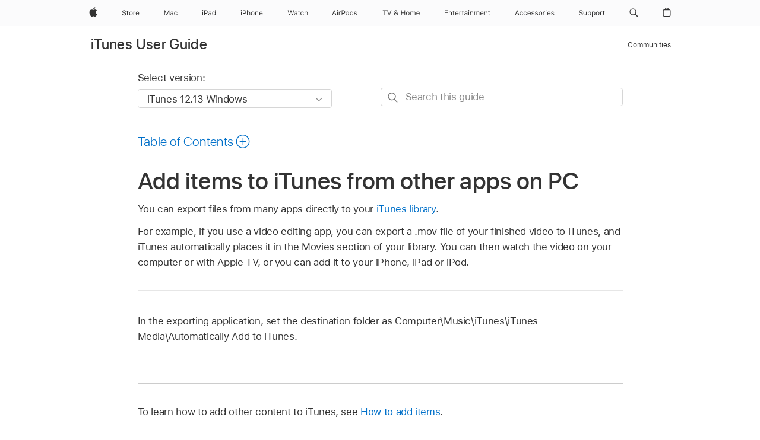

--- FILE ---
content_type: text/html;charset=utf-8
request_url: https://support.apple.com/en-my/guide/itunes/itns23844806/windows
body_size: 32813
content:

    
<!DOCTYPE html>
<html lang="en" prefix="og: http://ogp.me/ns#" dir=ltr>

<head>
	<meta name="viewport" content="width=device-width, initial-scale=1" />
	<meta http-equiv="content-type" content="text/html; charset=UTF-8" />
	<title lang="en">Add items to iTunes from other apps on PC – Apple Support (MY)</title>
	<link rel="dns-prefetch" href="https://www.apple.com/" />
	<link rel="preconnect" href="https://www.apple.com/" crossorigin />
	<link rel="canonical" href="https://support.apple.com/en-my/guide/itunes/itns23844806/windows" />
	<link rel="apple-touch-icon" href="/favicon.ico">
    <link rel="icon" type="image/png" href="/favicon.ico">
	
	
		<meta name="description" content="In iTunes on PC, add music or video to your iTunes library by exporting the files from other apps." />
		<meta property="og:url" content="https://support.apple.com/en-my/guide/itunes/itns23844806/windows" />
		<meta property="og:title" content="Add items to iTunes from other apps on PC" />
		<meta property="og:description" content="In iTunes on PC, add music or video to your iTunes library by exporting the files from other apps." />
		<meta property="og:site_name" content="Apple Support" />
		<meta property="og:locale" content="en_MY" />
		<meta property="og:type" content="article" />
		<meta name="ac-gn-search-field[locale]" content="en_MY" />
	

	
	
	
	
		<link rel="alternate" hreflang="en-ie" href="https://support.apple.com/en-ie/guide/itunes/itns23844806/windows">
	
		<link rel="alternate" hreflang="ar-kw" href="https://support.apple.com/ar-kw/guide/itunes/itns23844806/windows">
	
		<link rel="alternate" hreflang="en-il" href="https://support.apple.com/en-il/guide/itunes/itns23844806/windows">
	
		<link rel="alternate" hreflang="ms-my" href="https://support.apple.com/ms-my/guide/itunes/itns23844806/windows">
	
		<link rel="alternate" hreflang="en-in" href="https://support.apple.com/en-in/guide/itunes/itns23844806/windows">
	
		<link rel="alternate" hreflang="en-ae" href="https://support.apple.com/en-ae/guide/itunes/itns23844806/windows">
	
		<link rel="alternate" hreflang="en-za" href="https://support.apple.com/en-za/guide/itunes/itns23844806/windows">
	
		<link rel="alternate" hreflang="ta-in" href="https://support.apple.com/ta-in/guide/itunes/itns23844806/windows">
	
		<link rel="alternate" hreflang="no-no" href="https://support.apple.com/no-no/guide/itunes/itns23844806/windows">
	
		<link rel="alternate" hreflang="en-al" href="https://support.apple.com/en-al/guide/itunes/itns23844806/windows">
	
		<link rel="alternate" hreflang="en-is" href="https://support.apple.com/en-is/guide/itunes/itns23844806/windows">
	
		<link rel="alternate" hreflang="el-gr" href="https://support.apple.com/el-gr/guide/itunes/itns23844806/windows">
	
		<link rel="alternate" hreflang="en-am" href="https://support.apple.com/en-am/guide/itunes/itns23844806/windows">
	
		<link rel="alternate" hreflang="nl-nl" href="https://support.apple.com/nl-nl/guide/itunes/itns23844806/windows">
	
		<link rel="alternate" hreflang="en-au" href="https://support.apple.com/en-au/guide/itunes/itns23844806/windows">
	
		<link rel="alternate" hreflang="he-il" href="https://support.apple.com/he-il/guide/itunes/itns23844806/windows">
	
		<link rel="alternate" hreflang="en-az" href="https://support.apple.com/en-az/guide/itunes/itns23844806/windows">
	
		<link rel="alternate" hreflang="or-in" href="https://support.apple.com/or-in/guide/itunes/itns23844806/windows">
	
		<link rel="alternate" hreflang="hu-hu" href="https://support.apple.com/hu-hu/guide/itunes/itns23844806/windows">
	
		<link rel="alternate" hreflang="ml-in" href="https://support.apple.com/ml-in/guide/itunes/itns23844806/windows">
	
		<link rel="alternate" hreflang="en-jo" href="https://support.apple.com/en-jo/guide/itunes/itns23844806/windows">
	
		<link rel="alternate" hreflang="en-bh" href="https://support.apple.com/en-bh/guide/itunes/itns23844806/windows">
	
		<link rel="alternate" hreflang="es-cl" href="https://support.apple.com/es-cl/guide/itunes/itns23844806/windows">
	
		<link rel="alternate" hreflang="fr-sn" href="https://support.apple.com/fr-sn/guide/itunes/itns23844806/windows">
	
		<link rel="alternate" hreflang="fr-ca" href="https://support.apple.com/fr-ca/guide/itunes/itns23844806/windows">
	
		<link rel="alternate" hreflang="es-co" href="https://support.apple.com/es-co/guide/itunes/itns23844806/windows">
	
		<link rel="alternate" hreflang="pl-pl" href="https://support.apple.com/pl-pl/guide/itunes/itns23844806/windows">
	
		<link rel="alternate" hreflang="en-bn" href="https://support.apple.com/en-bn/guide/itunes/itns23844806/windows">
	
		<link rel="alternate" hreflang="pt-pt" href="https://support.apple.com/pt-pt/guide/itunes/itns23844806/windows">
	
		<link rel="alternate" hreflang="en-sa" href="https://support.apple.com/en-sa/guide/itunes/itns23844806/windows">
	
		<link rel="alternate" hreflang="fr-be" href="https://support.apple.com/fr-be/guide/itunes/itns23844806/windows">
	
		<link rel="alternate" hreflang="ar-eg" href="https://support.apple.com/ar-eg/guide/itunes/itns23844806/windows">
	
		<link rel="alternate" hreflang="en-bw" href="https://support.apple.com/en-bw/guide/itunes/itns23844806/windows">
	
		<link rel="alternate" hreflang="en-sg" href="https://support.apple.com/en-sg/guide/itunes/itns23844806/windows">
	
		<link rel="alternate" hreflang="en-by" href="https://support.apple.com/en-by/guide/itunes/itns23844806/windows">
	
		<link rel="alternate" hreflang="en-ke" href="https://support.apple.com/en-ke/guide/itunes/itns23844806/windows">
	
		<link rel="alternate" hreflang="hr-hr" href="https://support.apple.com/hr-hr/guide/itunes/itns23844806/windows">
	
		<link rel="alternate" hreflang="en-om" href="https://support.apple.com/en-om/guide/itunes/itns23844806/windows">
	
		<link rel="alternate" hreflang="en-ge" href="https://support.apple.com/en-ge/guide/itunes/itns23844806/windows">
	
		<link rel="alternate" hreflang="zh-mo" href="https://support.apple.com/zh-mo/guide/itunes/itns23844806/windows">
	
		<link rel="alternate" hreflang="de-at" href="https://support.apple.com/de-at/guide/itunes/itns23844806/windows">
	
		<link rel="alternate" hreflang="en-gu" href="https://support.apple.com/en-gu/guide/itunes/itns23844806/windows">
	
		<link rel="alternate" hreflang="en-gw" href="https://support.apple.com/en-gw/guide/itunes/itns23844806/windows">
	
		<link rel="alternate" hreflang="fr-gn" href="https://support.apple.com/fr-gn/guide/itunes/itns23844806/windows">
	
		<link rel="alternate" hreflang="fr-gq" href="https://support.apple.com/fr-gq/guide/itunes/itns23844806/windows">
	
		<link rel="alternate" hreflang="cs-cz" href="https://support.apple.com/cs-cz/guide/itunes/itns23844806/windows">
	
		<link rel="alternate" hreflang="en-ph" href="https://support.apple.com/en-ph/guide/itunes/itns23844806/windows">
	
		<link rel="alternate" hreflang="zh-tw" href="https://support.apple.com/zh-tw/guide/itunes/itns23844806/windows">
	
		<link rel="alternate" hreflang="en-hk" href="https://support.apple.com/en-hk/guide/itunes/itns23844806/windows">
	
		<link rel="alternate" hreflang="ko-kr" href="https://support.apple.com/ko-kr/guide/itunes/itns23844806/windows">
	
		<link rel="alternate" hreflang="sk-sk" href="https://support.apple.com/sk-sk/guide/itunes/itns23844806/windows">
	
		<link rel="alternate" hreflang="ru-ru" href="https://support.apple.com/ru-ru/guide/itunes/itns23844806/windows">
	
		<link rel="alternate" hreflang="ar-om" href="https://support.apple.com/ar-om/guide/itunes/itns23844806/windows">
	
		<link rel="alternate" hreflang="en-qa" href="https://support.apple.com/en-qa/guide/itunes/itns23844806/windows">
	
		<link rel="alternate" hreflang="sv-se" href="https://support.apple.com/sv-se/guide/itunes/itns23844806/windows">
	
		<link rel="alternate" hreflang="mr-in" href="https://support.apple.com/mr-in/guide/itunes/itns23844806/windows">
	
		<link rel="alternate" hreflang="da-dk" href="https://support.apple.com/da-dk/guide/itunes/itns23844806/windows">
	
		<link rel="alternate" hreflang="uk-ua" href="https://support.apple.com/uk-ua/guide/itunes/itns23844806/windows">
	
		<link rel="alternate" hreflang="en-us" href="https://support.apple.com/guide/itunes/itns23844806/windows">
	
		<link rel="alternate" hreflang="en-mk" href="https://support.apple.com/en-mk/guide/itunes/itns23844806/windows">
	
		<link rel="alternate" hreflang="en-mn" href="https://support.apple.com/en-mn/guide/itunes/itns23844806/windows">
	
		<link rel="alternate" hreflang="gu-in" href="https://support.apple.com/gu-in/guide/itunes/itns23844806/windows">
	
		<link rel="alternate" hreflang="en-eg" href="https://support.apple.com/en-eg/guide/itunes/itns23844806/windows">
	
		<link rel="alternate" hreflang="en-mo" href="https://support.apple.com/en-mo/guide/itunes/itns23844806/windows">
	
		<link rel="alternate" hreflang="en-uz" href="https://support.apple.com/en-uz/guide/itunes/itns23844806/windows">
	
		<link rel="alternate" hreflang="fr-ne" href="https://support.apple.com/fr-ne/guide/itunes/itns23844806/windows">
	
		<link rel="alternate" hreflang="en-mt" href="https://support.apple.com/en-mt/guide/itunes/itns23844806/windows">
	
		<link rel="alternate" hreflang="nl-be" href="https://support.apple.com/nl-be/guide/itunes/itns23844806/windows">
	
		<link rel="alternate" hreflang="zh-cn" href="https://support.apple.com/zh-cn/guide/itunes/itns23844806/windows">
	
		<link rel="alternate" hreflang="te-in" href="https://support.apple.com/te-in/guide/itunes/itns23844806/windows">
	
		<link rel="alternate" hreflang="en-mz" href="https://support.apple.com/en-mz/guide/itunes/itns23844806/windows">
	
		<link rel="alternate" hreflang="fr-ml" href="https://support.apple.com/fr-ml/guide/itunes/itns23844806/windows">
	
		<link rel="alternate" hreflang="en-my" href="https://support.apple.com/en-my/guide/itunes/itns23844806/windows">
	
		<link rel="alternate" hreflang="hi-in" href="https://support.apple.com/hi-in/guide/itunes/itns23844806/windows">
	
		<link rel="alternate" hreflang="fr-mu" href="https://support.apple.com/fr-mu/guide/itunes/itns23844806/windows">
	
		<link rel="alternate" hreflang="en-ng" href="https://support.apple.com/en-ng/guide/itunes/itns23844806/windows">
	
		<link rel="alternate" hreflang="el-cy" href="https://support.apple.com/el-cy/guide/itunes/itns23844806/windows">
	
		<link rel="alternate" hreflang="en-vn" href="https://support.apple.com/en-vn/guide/itunes/itns23844806/windows">
	
		<link rel="alternate" hreflang="ja-jp" href="https://support.apple.com/ja-jp/guide/itunes/itns23844806/windows">
	
		<link rel="alternate" hreflang="de-ch" href="https://support.apple.com/de-ch/guide/itunes/itns23844806/windows">
	
		<link rel="alternate" hreflang="ar-qa" href="https://support.apple.com/ar-qa/guide/itunes/itns23844806/windows">
	
		<link rel="alternate" hreflang="en-nz" href="https://support.apple.com/en-nz/guide/itunes/itns23844806/windows">
	
		<link rel="alternate" hreflang="ro-ro" href="https://support.apple.com/ro-ro/guide/itunes/itns23844806/windows">
	
		<link rel="alternate" hreflang="it-ch" href="https://support.apple.com/it-ch/guide/itunes/itns23844806/windows">
	
		<link rel="alternate" hreflang="tr-tr" href="https://support.apple.com/tr-tr/guide/itunes/itns23844806/windows">
	
		<link rel="alternate" hreflang="fr-fr" href="https://support.apple.com/fr-fr/guide/itunes/itns23844806/windows">
	
		<link rel="alternate" hreflang="vi-vn" href="https://support.apple.com/vi-vn/guide/itunes/itns23844806/windows">
	
		<link rel="alternate" hreflang="en-gb" href="https://support.apple.com/en-gb/guide/itunes/itns23844806/windows">
	
		<link rel="alternate" hreflang="fi-fi" href="https://support.apple.com/fi-fi/guide/itunes/itns23844806/windows">
	
		<link rel="alternate" hreflang="en-kg" href="https://support.apple.com/en-kg/guide/itunes/itns23844806/windows">
	
		<link rel="alternate" hreflang="en-ca" href="https://support.apple.com/en-ca/guide/itunes/itns23844806/windows">
	
		<link rel="alternate" hreflang="fr-tn" href="https://support.apple.com/fr-tn/guide/itunes/itns23844806/windows">
	
		<link rel="alternate" hreflang="ar-ae" href="https://support.apple.com/ar-ae/guide/itunes/itns23844806/windows">
	
		<link rel="alternate" hreflang="bn-in" href="https://support.apple.com/bn-in/guide/itunes/itns23844806/windows">
	
		<link rel="alternate" hreflang="en-kw" href="https://support.apple.com/en-kw/guide/itunes/itns23844806/windows">
	
		<link rel="alternate" hreflang="en-kz" href="https://support.apple.com/en-kz/guide/itunes/itns23844806/windows">
	
		<link rel="alternate" hreflang="fr-cf" href="https://support.apple.com/fr-cf/guide/itunes/itns23844806/windows">
	
		<link rel="alternate" hreflang="fr-ci" href="https://support.apple.com/fr-ci/guide/itunes/itns23844806/windows">
	
		<link rel="alternate" hreflang="pa-in" href="https://support.apple.com/pa-in/guide/itunes/itns23844806/windows">
	
		<link rel="alternate" hreflang="fr-ch" href="https://support.apple.com/fr-ch/guide/itunes/itns23844806/windows">
	
		<link rel="alternate" hreflang="es-us" href="https://support.apple.com/es-us/guide/itunes/itns23844806/windows">
	
		<link rel="alternate" hreflang="kn-in" href="https://support.apple.com/kn-in/guide/itunes/itns23844806/windows">
	
		<link rel="alternate" hreflang="fr-cm" href="https://support.apple.com/fr-cm/guide/itunes/itns23844806/windows">
	
		<link rel="alternate" hreflang="en-lb" href="https://support.apple.com/en-lb/guide/itunes/itns23844806/windows">
	
		<link rel="alternate" hreflang="en-tj" href="https://support.apple.com/en-tj/guide/itunes/itns23844806/windows">
	
		<link rel="alternate" hreflang="en-tm" href="https://support.apple.com/en-tm/guide/itunes/itns23844806/windows">
	
		<link rel="alternate" hreflang="ar-sa" href="https://support.apple.com/ar-sa/guide/itunes/itns23844806/windows">
	
		<link rel="alternate" hreflang="ca-es" href="https://support.apple.com/ca-es/guide/itunes/itns23844806/windows">
	
		<link rel="alternate" hreflang="de-de" href="https://support.apple.com/de-de/guide/itunes/itns23844806/windows">
	
		<link rel="alternate" hreflang="en-lk" href="https://support.apple.com/en-lk/guide/itunes/itns23844806/windows">
	
		<link rel="alternate" hreflang="fr-ma" href="https://support.apple.com/fr-ma/guide/itunes/itns23844806/windows">
	
		<link rel="alternate" hreflang="zh-hk" href="https://support.apple.com/zh-hk/guide/itunes/itns23844806/windows">
	
		<link rel="alternate" hreflang="pt-br" href="https://support.apple.com/pt-br/guide/itunes/itns23844806/windows">
	
		<link rel="alternate" hreflang="de-li" href="https://support.apple.com/de-li/guide/itunes/itns23844806/windows">
	
		<link rel="alternate" hreflang="es-es" href="https://support.apple.com/es-es/guide/itunes/itns23844806/windows">
	
		<link rel="alternate" hreflang="ar-bh" href="https://support.apple.com/ar-bh/guide/itunes/itns23844806/windows">
	
		<link rel="alternate" hreflang="fr-mg" href="https://support.apple.com/fr-mg/guide/itunes/itns23844806/windows">
	
		<link rel="alternate" hreflang="ar-jo" href="https://support.apple.com/ar-jo/guide/itunes/itns23844806/windows">
	
		<link rel="alternate" hreflang="es-mx" href="https://support.apple.com/es-mx/guide/itunes/itns23844806/windows">
	
		<link rel="alternate" hreflang="it-it" href="https://support.apple.com/it-it/guide/itunes/itns23844806/windows">
	
		<link rel="alternate" hreflang="ur-in" href="https://support.apple.com/ur-in/guide/itunes/itns23844806/windows">
	
		<link rel="alternate" hreflang="id-id" href="https://support.apple.com/id-id/guide/itunes/itns23844806/windows">
	
		<link rel="alternate" hreflang="de-lu" href="https://support.apple.com/de-lu/guide/itunes/itns23844806/windows">
	
		<link rel="alternate" hreflang="en-md" href="https://support.apple.com/en-md/guide/itunes/itns23844806/windows">
	
		<link rel="alternate" hreflang="fr-lu" href="https://support.apple.com/fr-lu/guide/itunes/itns23844806/windows">
	
		<link rel="alternate" hreflang="en-me" href="https://support.apple.com/en-me/guide/itunes/itns23844806/windows">
	
		<link rel="alternate" hreflang="th-th" href="https://support.apple.com/th-th/guide/itunes/itns23844806/windows">
	

		<link rel="preload" as="style" href="/clientside/build/apd-sasskit.built.css" onload="this.onload=null;this.rel='stylesheet'">
		<noscript>
			<link rel="stylesheet" href="/clientside/build/apd-sasskit.built.css" type="text/css" />
		</noscript>

		
			<link rel="preload" as="style" href="/clientside/build/app-apd.css" onload="this.onload=null;this.rel='stylesheet'">
			<noscript>
				<link rel="stylesheet" href="/clientside/build/app-apd.css" type="text/css" />
			</noscript>
    	

	
    <link rel="preload" as="style"
        href="//www.apple.com/wss/fonts?families=SF+Pro,v1:200,300,400,500,600|SF+Pro+Icons,v1"
        onload="this.onload=null;this.rel='stylesheet'">
    <noscript>
        <link rel="stylesheet" href="//www.apple.com/wss/fonts?families=SF+Pro,v1:200,300,400,500,600|SF+Pro+Icons,v1" type="text/css" />
    </noscript>


	<script>
 
    var _applemd = {
        page: {
            
            site_section: "kb",
            
            content_type: "bk",
            info_type: "",
            topics: "",
            in_house: "",
            locale: "en-my",
            
                content_template: "topic",
            
            friendly_content: {
                title: `iTunes User Guide`,
                publish_date: "10042024",
                
                    topic_id:   "ITNS23844806",
                    article_id        :   "BK_B7E920F59F43CD3B8D1F9C0A31665160_ITNS23844806",
                    product_version   :   "itunes, 12.13",
                    os_version        :   "iTunes 12.13 Windows, 10",
                    article_version   :   "1"
                
            },
            
            
        },
        
            product: "itunes"
        
    };
    const isMobilePlayer = /iPhone|iPod|Android/i.test(navigator.userAgent);
    

</script>

	
	<script>
		var data = {	
			showHelpFulfeedBack: true,
			id: "BK_B7E920F59F43CD3B8D1F9C0A31665160_ITNS23844806",
			locale: "en_GB",
			podCookie: "my~en",
			source : "",
			isSecureEnv: false,
			dtmPageSource: "topic",
			domain: "support.apple.com",
			isNeighborJsEnabled: true,
            dtmPageName: "acs.pageload"
		}
		window.appState = JSON.stringify(data);
	</script>
	 
		<script src="/clientside/build/nn.js" type="text/javascript" charset="utf-8"></script>
<script>
    
     var neighborInitData = {
        appDataSchemaVersion: '1.0.0',
        webVitalDataThrottlingPercentage: 100,
        reportThrottledWebVitalDataTypes: ['system:dom-content-loaded', 'system:load', 'system:unfocus', 'system:focus', 'system:unload', 'system:page-hide', 'system:visibility-change-visible', 'system:visibility-change-hidden', 'system:event', 'app:load', 'app:unload', 'app:event'],
        trackMarcomSearch: true,
        trackSurvey: true,
        
        endpoint: 'https://supportmetrics.apple.com/content/services/stats'
    }
</script>

	



</head>


	<body dir="ltr" data-istaskopen="true" lang="en-gb" class="ac-gn-current-support no-js AppleTopic apd-topic" data-designversion="2" itemscope
		itemtype="https://schema.org/TechArticle">

    
	
		





		 <meta name="globalnav-store-key" content="S2A49YFKJF2JAT22K" />
<meta name="globalnav-search-field[name]" content="q" />
<meta name="globalnav-search-field[action]" content="https://support.apple.com/kb/index" />
<meta name="globalnav-search-field[src]" content="globalnav_support" />
<meta name="globalnav-search-field[type]" content="organic" />
<meta name="globalnav-search-field[page]" content="search" />
<meta name="globalnav-search-field[locale]" content="en_MY" />
<meta name="globalnav-search-field[placeholder]" content="Search Support" />
<link
  rel="stylesheet"
  type="text/css"
  href="https://www.apple.com/api-www/global-elements/global-header/v1/assets/globalheader.css"
/>
<div id="globalheader" class="globalnav-scrim globalheader-light"><aside id="globalmessage-segment" lang="en-MY" dir="ltr" class="globalmessage-segment"><ul data-strings="{&quot;view&quot;:&quot;{%STOREFRONT%} Store Home&quot;,&quot;segments&quot;:{&quot;eduInd&quot;:&quot;Education Store Home&quot;,&quot;other&quot;:&quot;Store Home&quot;},&quot;exit&quot;:&quot;Exit&quot;}" class="globalmessage-segment-content"></ul></aside><nav id="globalnav" lang="en-MY" dir="ltr" aria-label="Global" data-analytics-element-engagement-start="globalnav:onFlyoutOpen" data-analytics-element-engagement-end="globalnav:onFlyoutClose" data-store-api="https://www.apple.com/[storefront]/shop/bag/status" data-analytics-activitymap-region-id="global nav" data-analytics-region="global nav" class="globalnav no-js   "><div class="globalnav-content"><div class="globalnav-item globalnav-menuback"><button aria-label="Main menu" class="globalnav-menuback-button"><span class="globalnav-chevron-icon"><svg height="48" viewBox="0 0 9 48" width="9" xmlns="http://www.w3.org/2000/svg"><path d="m1.5618 24.0621 6.5581-6.4238c.2368-.2319.2407-.6118.0088-.8486-.2324-.2373-.6123-.2407-.8486-.0088l-7 6.8569c-.1157.1138-.1807.2695-.1802.4316.001.1621.0674.3174.1846.4297l7 6.7241c.1162.1118.2661.1675.4155.1675.1577 0 .3149-.062.4326-.1846.2295-.2388.2222-.6187-.0171-.8481z"></path></svg></span></button></div><ul id="globalnav-list" class="globalnav-list"><li data-analytics-element-engagement="globalnav hover - apple" class="
				globalnav-item
				globalnav-item-apple
				
				
			"><a href="https://www.apple.com/my/" data-globalnav-item-name="apple" data-analytics-title="apple home" aria-label="Apple" class="globalnav-link globalnav-link-apple"><span class="globalnav-image-regular globalnav-link-image"><svg height="44" viewBox="0 0 14 44" width="14" xmlns="http://www.w3.org/2000/svg"><path d="m13.0729 17.6825a3.61 3.61 0 0 0 -1.7248 3.0365 3.5132 3.5132 0 0 0 2.1379 3.2223 8.394 8.394 0 0 1 -1.0948 2.2618c-.6816.9812-1.3943 1.9623-2.4787 1.9623s-1.3633-.63-2.613-.63c-1.2187 0-1.6525.6507-2.644.6507s-1.6834-.9089-2.4787-2.0243a9.7842 9.7842 0 0 1 -1.6628-5.2776c0-3.0984 2.014-4.7405 3.9969-4.7405 1.0535 0 1.9314.6919 2.5924.6919.63 0 1.6112-.7333 2.8092-.7333a3.7579 3.7579 0 0 1 3.1604 1.5802zm-3.7284-2.8918a3.5615 3.5615 0 0 0 .8469-2.22 1.5353 1.5353 0 0 0 -.031-.32 3.5686 3.5686 0 0 0 -2.3445 1.2084 3.4629 3.4629 0 0 0 -.8779 2.1585 1.419 1.419 0 0 0 .031.2892 1.19 1.19 0 0 0 .2169.0207 3.0935 3.0935 0 0 0 2.1586-1.1368z"></path></svg></span><span class="globalnav-image-compact globalnav-link-image"><svg height="48" viewBox="0 0 17 48" width="17" xmlns="http://www.w3.org/2000/svg"><path d="m15.5752 19.0792a4.2055 4.2055 0 0 0 -2.01 3.5376 4.0931 4.0931 0 0 0 2.4908 3.7542 9.7779 9.7779 0 0 1 -1.2755 2.6351c-.7941 1.1431-1.6244 2.2862-2.8878 2.2862s-1.5883-.734-3.0443-.734c-1.42 0-1.9252.7581-3.08.7581s-1.9611-1.0589-2.8876-2.3584a11.3987 11.3987 0 0 1 -1.9373-6.1487c0-3.61 2.3464-5.523 4.6566-5.523 1.2274 0 2.25.8062 3.02.8062.734 0 1.8771-.8543 3.2729-.8543a4.3778 4.3778 0 0 1 3.6822 1.841zm-6.8586-2.0456a1.3865 1.3865 0 0 1 -.2527-.024 1.6557 1.6557 0 0 1 -.0361-.337 4.0341 4.0341 0 0 1 1.0228-2.5148 4.1571 4.1571 0 0 1 2.7314-1.4078 1.7815 1.7815 0 0 1 .0361.373 4.1487 4.1487 0 0 1 -.9867 2.587 3.6039 3.6039 0 0 1 -2.5148 1.3236z"></path></svg></span><span class="globalnav-link-text">Apple</span></a></li><li data-topnav-flyout-item="menu" data-topnav-flyout-label="Menu" role="none" class="globalnav-item globalnav-menu"><div data-topnav-flyout="menu" class="globalnav-flyout"><div class="globalnav-menu-list"><div data-analytics-element-engagement="globalnav hover - store" class="
				globalnav-item
				globalnav-item-store
				globalnav-item-menu
				
			"><ul role="none" class="globalnav-submenu-trigger-group"><li class="globalnav-submenu-trigger-item"><a href="https://www.apple.com/my/shop/goto/store" data-globalnav-item-name="store" data-topnav-flyout-trigger-compact="true" data-analytics-title="store" data-analytics-element-engagement="hover - store" aria-label="Store" class="globalnav-link globalnav-submenu-trigger-link globalnav-link-store"><span class="globalnav-link-text-container"><span class="globalnav-image-regular globalnav-link-image"><svg height="44" viewBox="0 0 30 44" width="30" xmlns="http://www.w3.org/2000/svg"><path d="m26.5679 20.4629c1.002 0 1.67.738 1.693 1.857h-3.48c.076-1.119.779-1.857 1.787-1.857zm2.754 2.672v-.387c0-1.963-1.037-3.176-2.742-3.176-1.735 0-2.848 1.289-2.848 3.276 0 1.998 1.096 3.263 2.848 3.263 1.383 0 2.367-.668 2.66-1.746h-1.008c-.264.557-.814.856-1.629.856-1.072 0-1.769-.791-1.822-2.039v-.047zm-9.547-3.451h.96v.937h.094c.188-.615.914-1.049 1.752-1.049.164 0 .375.012.504.03v1.007c-.082-.023-.445-.058-.644-.058-.961 0-1.659 1.098-1.659 1.535v3.914h-1.007zm-4.27 5.519c-1.195 0-1.869-.867-1.869-2.361 0-1.5.674-2.361 1.869-2.361 1.196 0 1.87.861 1.87 2.361 0 1.494-.674 2.361-1.87 2.361zm0-5.631c-1.798 0-2.912 1.237-2.912 3.27 0 2.027 1.114 3.269 2.912 3.269 1.799 0 2.913-1.242 2.913-3.269 0-2.033-1.114-3.27-2.913-3.27zm-5.478-1.475v1.635h1.407v.843h-1.407v3.575c0 .744.282 1.06.938 1.06.182 0 .281-.006.469-.023v.849c-.199.035-.393.059-.592.059-1.301 0-1.822-.481-1.822-1.688v-3.832h-1.02v-.843h1.02v-1.635zm-8.103 5.694c.129.885.973 1.447 2.174 1.447 1.137 0 1.975-.615 1.975-1.453 0-.72-.527-1.177-1.693-1.47l-1.084-.282c-1.53-.386-2.192-1.078-2.192-2.279 0-1.436 1.201-2.408 2.988-2.408 1.635 0 2.854.972 2.942 2.338h-1.061c-.146-.867-.861-1.383-1.916-1.383-1.125 0-1.869.562-1.869 1.418 0 .662.463 1.043 1.629 1.342l.885.234c1.752.439 2.455 1.119 2.455 2.361 0 1.553-1.225 2.543-3.158 2.543-1.793 0-3.03-.949-3.141-2.408z"></path></svg></span><span class="globalnav-link-text">Store</span></span></a></li></ul></div><div data-analytics-element-engagement="globalnav hover - mac" class="
				globalnav-item
				globalnav-item-mac
				globalnav-item-menu
				
			"><ul role="none" class="globalnav-submenu-trigger-group"><li class="globalnav-submenu-trigger-item"><a href="https://www.apple.com/my/mac/" data-globalnav-item-name="mac" data-topnav-flyout-trigger-compact="true" data-analytics-title="mac" data-analytics-element-engagement="hover - mac" aria-label="Mac" class="globalnav-link globalnav-submenu-trigger-link globalnav-link-mac"><span class="globalnav-link-text-container"><span class="globalnav-image-regular globalnav-link-image"><svg height="44" viewBox="0 0 23 44" width="23" xmlns="http://www.w3.org/2000/svg"><path d="m8.1558 25.9987v-6.457h-.0703l-2.666 6.457h-.8907l-2.666-6.457h-.0703v6.457h-.9844v-8.4551h1.2246l2.8945 7.0547h.0938l2.8945-7.0547h1.2246v8.4551zm2.5166-1.7696c0-1.1309.832-1.7812 2.3027-1.8691l1.8223-.1113v-.5742c0-.7793-.4863-1.207-1.4297-1.207-.7559 0-1.2832.2871-1.4238.7852h-1.0195c.1348-1.0137 1.1309-1.6816 2.4785-1.6816 1.541 0 2.4023.791 2.4023 2.1035v4.3242h-.9609v-.9318h-.0938c-.4102.6738-1.1016 1.043-1.9453 1.043-1.2246 0-2.1328-.7266-2.1328-1.8809zm4.125-.5859v-.5801l-1.6992.1113c-.9609.0645-1.3828.3984-1.3828 1.0312 0 .6445.5449 1.0195 1.2773 1.0195 1.0371.0001 1.8047-.6796 1.8047-1.5819zm6.958-2.0273c-.1641-.627-.7207-1.1367-1.6289-1.1367-1.1367 0-1.8516.9082-1.8516 2.3379 0 1.459.7266 2.3848 1.8516 2.3848.8496 0 1.4414-.3926 1.6289-1.1074h1.0195c-.1816 1.1602-1.125 2.0156-2.6426 2.0156-1.7695 0-2.9004-1.2832-2.9004-3.293 0-1.9688 1.125-3.2461 2.8945-3.2461 1.5352 0 2.4727.9199 2.6484 2.0449z"></path></svg></span><span class="globalnav-link-text">Mac</span></span></a></li></ul></div><div data-analytics-element-engagement="globalnav hover - ipad" class="
				globalnav-item
				globalnav-item-ipad
				globalnav-item-menu
				
			"><ul role="none" class="globalnav-submenu-trigger-group"><li class="globalnav-submenu-trigger-item"><a href="https://www.apple.com/my/ipad/" data-globalnav-item-name="ipad" data-topnav-flyout-trigger-compact="true" data-analytics-title="ipad" data-analytics-element-engagement="hover - ipad" aria-label="iPad" class="globalnav-link globalnav-submenu-trigger-link globalnav-link-ipad"><span class="globalnav-link-text-container"><span class="globalnav-image-regular globalnav-link-image"><svg height="44" viewBox="0 0 24 44" width="24" xmlns="http://www.w3.org/2000/svg"><path d="m14.9575 23.7002c0 .902-.768 1.582-1.805 1.582-.732 0-1.277-.375-1.277-1.02 0-.632.422-.966 1.383-1.031l1.699-.111zm-1.395-4.072c-1.347 0-2.343.668-2.478 1.681h1.019c.141-.498.668-.785 1.424-.785.944 0 1.43.428 1.43 1.207v.574l-1.822.112c-1.471.088-2.303.738-2.303 1.869 0 1.154.908 1.881 2.133 1.881.844 0 1.535-.369 1.945-1.043h.094v.931h.961v-4.324c0-1.312-.862-2.103-2.403-2.103zm6.769 5.575c-1.155 0-1.846-.885-1.846-2.361 0-1.471.697-2.362 1.846-2.362 1.142 0 1.857.914 1.857 2.362 0 1.459-.709 2.361-1.857 2.361zm1.834-8.027v3.503h-.088c-.358-.691-1.102-1.107-1.981-1.107-1.605 0-2.654 1.289-2.654 3.27 0 1.986 1.037 3.269 2.654 3.269.873 0 1.623-.416 2.022-1.119h.093v1.008h.961v-8.824zm-15.394 4.869h-1.863v-3.563h1.863c1.225 0 1.899.639 1.899 1.799 0 1.119-.697 1.764-1.899 1.764zm.276-4.5h-3.194v8.455h1.055v-3.018h2.127c1.588 0 2.719-1.119 2.719-2.701 0-1.611-1.108-2.736-2.707-2.736zm-6.064 8.454h1.008v-6.316h-1.008zm-.199-8.237c0-.387.316-.704.703-.704s.703.317.703.704c0 .386-.316.703-.703.703s-.703-.317-.703-.703z"></path></svg></span><span class="globalnav-link-text">iPad</span></span></a></li></ul></div><div data-analytics-element-engagement="globalnav hover - iphone" class="
				globalnav-item
				globalnav-item-iphone
				globalnav-item-menu
				
			"><ul role="none" class="globalnav-submenu-trigger-group"><li class="globalnav-submenu-trigger-item"><a href="https://www.apple.com/my/iphone/" data-globalnav-item-name="iphone" data-topnav-flyout-trigger-compact="true" data-analytics-title="iphone" data-analytics-element-engagement="hover - iphone" aria-label="iPhone" class="globalnav-link globalnav-submenu-trigger-link globalnav-link-iphone"><span class="globalnav-link-text-container"><span class="globalnav-image-regular globalnav-link-image"><svg height="44" viewBox="0 0 38 44" width="38" xmlns="http://www.w3.org/2000/svg"><path d="m32.7129 22.3203h3.48c-.023-1.119-.691-1.857-1.693-1.857-1.008 0-1.711.738-1.787 1.857zm4.459 2.045c-.293 1.078-1.277 1.746-2.66 1.746-1.752 0-2.848-1.266-2.848-3.264 0-1.986 1.113-3.275 2.848-3.275 1.705 0 2.742 1.213 2.742 3.176v.386h-4.541v.047c.053 1.248.75 2.039 1.822 2.039.815 0 1.366-.298 1.629-.855zm-12.282-4.682h.961v.996h.094c.316-.697.932-1.107 1.898-1.107 1.418 0 2.209.838 2.209 2.338v4.09h-1.007v-3.844c0-1.137-.481-1.676-1.489-1.676s-1.658.674-1.658 1.781v3.739h-1.008zm-2.499 3.158c0-1.5-.674-2.361-1.869-2.361-1.196 0-1.87.861-1.87 2.361 0 1.495.674 2.362 1.87 2.362 1.195 0 1.869-.867 1.869-2.362zm-4.782 0c0-2.033 1.114-3.269 2.913-3.269 1.798 0 2.912 1.236 2.912 3.269 0 2.028-1.114 3.27-2.912 3.27-1.799 0-2.913-1.242-2.913-3.27zm-6.636-5.666h1.008v3.504h.093c.317-.697.979-1.107 1.946-1.107 1.336 0 2.179.855 2.179 2.338v4.09h-1.007v-3.844c0-1.119-.504-1.676-1.459-1.676-1.131 0-1.752.715-1.752 1.781v3.739h-1.008zm-6.015 4.87h1.863c1.202 0 1.899-.645 1.899-1.764 0-1.16-.674-1.799-1.899-1.799h-1.863zm2.139-4.5c1.599 0 2.707 1.125 2.707 2.736 0 1.582-1.131 2.701-2.719 2.701h-2.127v3.018h-1.055v-8.455zm-6.114 8.454h1.008v-6.316h-1.008zm-.2-8.238c0-.386.317-.703.703-.703.387 0 .704.317.704.703 0 .387-.317.704-.704.704-.386 0-.703-.317-.703-.704z"></path></svg></span><span class="globalnav-link-text">iPhone</span></span></a></li></ul></div><div data-analytics-element-engagement="globalnav hover - watch" class="
				globalnav-item
				globalnav-item-watch
				globalnav-item-menu
				
			"><ul role="none" class="globalnav-submenu-trigger-group"><li class="globalnav-submenu-trigger-item"><a href="https://www.apple.com/my/watch/" data-globalnav-item-name="watch" data-topnav-flyout-trigger-compact="true" data-analytics-title="watch" data-analytics-element-engagement="hover - watch" aria-label="Watch" class="globalnav-link globalnav-submenu-trigger-link globalnav-link-watch"><span class="globalnav-link-text-container"><span class="globalnav-image-regular globalnav-link-image"><svg height="44" viewBox="0 0 35 44" width="35" xmlns="http://www.w3.org/2000/svg"><path d="m28.9819 17.1758h1.008v3.504h.094c.316-.697.978-1.108 1.945-1.108 1.336 0 2.18.856 2.18 2.338v4.09h-1.008v-3.844c0-1.119-.504-1.675-1.459-1.675-1.131 0-1.752.715-1.752 1.781v3.738h-1.008zm-2.42 4.441c-.164-.627-.721-1.136-1.629-1.136-1.137 0-1.852.908-1.852 2.338 0 1.459.727 2.384 1.852 2.384.849 0 1.441-.392 1.629-1.107h1.019c-.182 1.16-1.125 2.016-2.642 2.016-1.77 0-2.901-1.284-2.901-3.293 0-1.969 1.125-3.247 2.895-3.247 1.535 0 2.472.92 2.648 2.045zm-6.533-3.568v1.635h1.407v.844h-1.407v3.574c0 .744.282 1.06.938 1.06.182 0 .281-.006.469-.023v.85c-.2.035-.393.058-.592.058-1.301 0-1.822-.48-1.822-1.687v-3.832h-1.02v-.844h1.02v-1.635zm-4.2 5.596v-.58l-1.699.111c-.961.064-1.383.398-1.383 1.031 0 .645.545 1.02 1.277 1.02 1.038 0 1.805-.68 1.805-1.582zm-4.125.586c0-1.131.832-1.782 2.303-1.869l1.822-.112v-.574c0-.779-.486-1.207-1.43-1.207-.755 0-1.283.287-1.423.785h-1.02c.135-1.014 1.131-1.682 2.479-1.682 1.541 0 2.402.792 2.402 2.104v4.324h-.961v-.931h-.094c-.41.673-1.101 1.043-1.945 1.043-1.225 0-2.133-.727-2.133-1.881zm-7.684 1.769h-.996l-2.303-8.455h1.101l1.682 6.873h.07l1.893-6.873h1.066l1.893 6.873h.07l1.682-6.873h1.101l-2.302 8.455h-.996l-1.946-6.674h-.07z"></path></svg></span><span class="globalnav-link-text">Watch</span></span></a></li></ul></div><div data-analytics-element-engagement="globalnav hover - airpods" class="
				globalnav-item
				globalnav-item-airpods
				globalnav-item-menu
				
			"><ul role="none" class="globalnav-submenu-trigger-group"><li class="globalnav-submenu-trigger-item"><a href="https://www.apple.com/my/airpods/" data-globalnav-item-name="airpods" data-topnav-flyout-trigger-compact="true" data-analytics-title="airpods" data-analytics-element-engagement="hover - airpods" aria-label="AirPods" class="globalnav-link globalnav-submenu-trigger-link globalnav-link-airpods"><span class="globalnav-link-text-container"><span class="globalnav-image-regular globalnav-link-image"><svg height="44" viewBox="0 0 43 44" width="43" xmlns="http://www.w3.org/2000/svg"><path d="m11.7153 19.6836h.961v.937h.094c.187-.615.914-1.048 1.752-1.048.164 0 .375.011.504.029v1.008c-.082-.024-.446-.059-.645-.059-.961 0-1.658.645-1.658 1.535v3.914h-1.008zm28.135-.111c1.324 0 2.244.656 2.379 1.693h-.996c-.135-.504-.627-.838-1.389-.838-.75 0-1.336.381-1.336.943 0 .434.352.704 1.096.885l.973.235c1.189.287 1.763.802 1.763 1.711 0 1.13-1.095 1.91-2.531 1.91-1.406 0-2.373-.674-2.484-1.723h1.037c.17.533.674.873 1.482.873.85 0 1.459-.404 1.459-.984 0-.434-.328-.727-1.002-.891l-1.084-.264c-1.183-.287-1.722-.796-1.722-1.71 0-1.049 1.013-1.84 2.355-1.84zm-6.665 5.631c-1.155 0-1.846-.885-1.846-2.362 0-1.471.697-2.361 1.846-2.361 1.142 0 1.857.914 1.857 2.361 0 1.459-.709 2.362-1.857 2.362zm1.834-8.028v3.504h-.088c-.358-.691-1.102-1.107-1.981-1.107-1.605 0-2.654 1.289-2.654 3.269 0 1.987 1.037 3.27 2.654 3.27.873 0 1.623-.416 2.022-1.119h.094v1.007h.961v-8.824zm-9.001 8.028c-1.195 0-1.869-.868-1.869-2.362 0-1.5.674-2.361 1.869-2.361 1.196 0 1.869.861 1.869 2.361 0 1.494-.673 2.362-1.869 2.362zm0-5.631c-1.799 0-2.912 1.236-2.912 3.269 0 2.028 1.113 3.27 2.912 3.27s2.912-1.242 2.912-3.27c0-2.033-1.113-3.269-2.912-3.269zm-17.071 6.427h1.008v-6.316h-1.008zm-.199-8.238c0-.387.317-.703.703-.703.387 0 .703.316.703.703s-.316.703-.703.703c-.386 0-.703-.316-.703-.703zm-6.137 4.922 1.324-3.773h.093l1.325 3.773zm1.892-5.139h-1.043l-3.117 8.455h1.107l.85-2.42h3.363l.85 2.42h1.107zm14.868 4.5h-1.864v-3.562h1.864c1.224 0 1.898.639 1.898 1.799 0 1.119-.697 1.763-1.898 1.763zm.275-4.5h-3.193v8.455h1.054v-3.017h2.127c1.588 0 2.719-1.119 2.719-2.701 0-1.612-1.107-2.737-2.707-2.737z"></path></svg></span><span class="globalnav-link-text">AirPods</span></span></a></li></ul></div><div data-analytics-element-engagement="globalnav hover - tv-home" class="
				globalnav-item
				globalnav-item-tv-home
				globalnav-item-menu
				
			"><ul role="none" class="globalnav-submenu-trigger-group"><li class="globalnav-submenu-trigger-item"><a href="https://www.apple.com/my/tv-home/" data-globalnav-item-name="tv-home" data-topnav-flyout-trigger-compact="true" data-analytics-title="tv &amp; home" data-analytics-element-engagement="hover - tv &amp; home" aria-label="TV and Home" class="globalnav-link globalnav-submenu-trigger-link globalnav-link-tv-home"><span class="globalnav-link-text-container"><span class="globalnav-image-regular globalnav-link-image"><svg height="44" viewBox="0 0 65 44" width="65" xmlns="http://www.w3.org/2000/svg"><path d="m4.3755 26v-7.5059h-2.7246v-.9492h6.5039v.9492h-2.7246v7.5059zm7.7314 0-3.1172-8.4551h1.1074l2.4844 7.0898h.0938l2.4844-7.0898h1.1074l-3.1172 8.4551zm13.981-.8438c-.7207.6328-1.7109 1.002-2.7363 1.002-1.6816 0-2.8594-.9961-2.8594-2.4141 0-1.002.5449-1.7637 1.6758-2.3613.0762-.0352.2344-.1172.3281-.1641-.7793-.8203-1.0605-1.3652-1.0605-1.9805 0-1.084.9199-1.8926 2.1562-1.8926 1.248 0 2.1562.7969 2.1562 1.9043 0 .8672-.5215 1.5-1.8281 2.1855l2.1152 2.2734c.2637-.5273.3984-1.2188.3984-2.2734v-.1465h.9844v.1523c0 1.3125-.2344 2.2676-.6973 2.9824l1.4708 1.5764h-1.3242zm-4.541-1.4824c0 .9492.7676 1.5938 1.8984 1.5938.7676 0 1.5586-.3047 2.0215-.791l-2.3906-2.6133c-.0645.0234-.2168.0996-.2988.1406-.8145.4219-1.2305 1.0078-1.2305 1.6699zm3.2109-4.3886c0-.6562-.4746-1.1016-1.1602-1.1016-.6738 0-1.1543.457-1.1543 1.1133 0 .4688.2402.8789.9082 1.541 1.0313-.5274 1.4063-.9492 1.4063-1.5527zm13.5176 6.7148v-3.8496h-4.6406v3.8496h-1.0547v-8.4551h1.0547v3.6562h4.6406v-3.6562h1.0547v8.4551zm2.6455-3.1582c0-2.0332 1.1133-3.2695 2.9121-3.2695s2.9121 1.2363 2.9121 3.2695c0 2.0273-1.1133 3.2695-2.9121 3.2695s-2.9121-1.2422-2.9121-3.2695zm4.7812 0c0-1.5-.6738-2.3613-1.8691-2.3613s-1.8691.8613-1.8691 2.3613c0 1.4941.6738 2.3613 1.8691 2.3613s1.8691-.8672 1.8691-2.3613zm2.5054-3.1582h.9609v.9961h.0938c.2871-.7031.9199-1.1074 1.7637-1.1074.8555 0 1.4531.4512 1.7461 1.1074h.0938c.3398-.668 1.0605-1.1074 1.9336-1.1074 1.2891 0 2.0098.7383 2.0098 2.0625v4.3652h-1.0078v-4.1309c0-.9316-.4395-1.3887-1.3301-1.3887-.8789 0-1.4648.6562-1.4648 1.459v4.0606h-1.0078v-4.2891c0-.75-.5215-1.2305-1.3184-1.2305-.8262 0-1.4648.7148-1.4648 1.6055v3.9141h-1.0078v-6.3164zm15.5127 4.6816c-.293 1.0781-1.2773 1.7461-2.6602 1.7461-1.752 0-2.8477-1.2656-2.8477-3.2637 0-1.9863 1.1133-3.2754 2.8477-3.2754 1.7051 0 2.7422 1.2129 2.7422 3.1758v.3867h-4.541v.0469c.0527 1.248.75 2.0391 1.8223 2.0391.8145 0 1.3652-.2988 1.6289-.8555zm-4.459-2.0449h3.4805c-.0234-1.1191-.6914-1.8574-1.6934-1.8574-1.0078 0-1.7109.7383-1.7871 1.8574z"></path></svg></span><span class="globalnav-link-text">TV &amp; Home</span></span></a></li></ul></div><div data-analytics-element-engagement="globalnav hover - entertainment" class="
				globalnav-item
				globalnav-item-entertainment
				globalnav-item-menu
				
			"><ul role="none" class="globalnav-submenu-trigger-group"><li class="globalnav-submenu-trigger-item"><a href="https://www.apple.com/my/entertainment/" data-globalnav-item-name="entertainment" data-topnav-flyout-trigger-compact="true" data-analytics-title="entertainment" data-analytics-element-engagement="hover - entertainment" aria-label="Entertainment" class="globalnav-link globalnav-submenu-trigger-link globalnav-link-entertainment"><span class="globalnav-link-text-container"><span class="globalnav-image-regular globalnav-link-image"><svg xmlns="http://www.w3.org/2000/svg" viewBox="0 0 77 44" width="77" height="44"><path d="m0 17.4863h5.2383v.9492h-4.1836v2.7129h3.9668v.9375h-3.9668v2.9062h4.1836v.9492h-5.2383zm6.8994 2.1387h1.0195v.9492h.0938c.3164-.668.9082-1.0605 1.8398-1.0605 1.418 0 2.209.8379 2.209 2.3379v4.0898h-1.0195v-3.8438c0-1.1367-.4688-1.6816-1.4766-1.6816s-1.6465.6797-1.6465 1.7871v3.7383h-1.0195zm7.2803 4.6758v-3.832h-.9961v-.8438h.9961v-1.6348h1.0547v1.6348h1.3828v.8438h-1.3828v3.5742c0 .7441.2578 1.043.9141 1.043.1816 0 .2812-.0059.4688-.0234v.8672c-.1992.0352-.3926.0586-.5918.0586-1.3009-.0001-1.8458-.4806-1.8458-1.6876zm3.4365-1.4942v-.0059c0-1.9512 1.1133-3.2871 2.8301-3.2871s2.7598 1.2773 2.7598 3.1641v.3984h-4.5469c.0293 1.3066.75 2.0684 1.875 2.0684.8555 0 1.3828-.4043 1.5527-.7852l.0234-.0527h1.0195l-.0117.0469c-.2168.8555-1.1191 1.6992-2.6074 1.6992-1.8046 0-2.8945-1.2656-2.8945-3.2461zm1.0606-.5449h3.4922c-.1055-1.248-.7969-1.8398-1.7285-1.8398-.9376 0-1.6524.6386-1.7637 1.8398zm5.9912-2.6367h1.0195v.9375h.0938c.2402-.6621.832-1.0488 1.6875-1.0488.1934 0 .4102.0234.5098.041v.9902c-.2109-.0352-.4043-.0586-.627-.0586-.9727 0-1.6641.6152-1.6641 1.541v3.9141h-1.0195zm4.9658 4.6758v-3.832h-.9961v-.8438h.9961v-1.6348h1.0547v1.6348h1.3828v.8438h-1.3828v3.5742c0 .7441.2578 1.043.9141 1.043.1816 0 .2812-.0059.4688-.0234v.8672c-.1992.0352-.3926.0586-.5918.0586-1.3009-.0001-1.8458-.4806-1.8458-1.6876zm3.4658-.1231v-.0117c0-1.125.832-1.7754 2.3027-1.8633l1.8105-.1113v-.5742c0-.7793-.4746-1.2012-1.418-1.2012-.7559 0-1.2539.2812-1.418.7734l-.0059.0176h-1.0195l.0059-.0352c.1641-.9902 1.125-1.6582 2.4727-1.6582 1.541 0 2.4023.791 2.4023 2.1035v4.3242h-1.0195v-.9316h-.0938c-.3984.6738-1.0605 1.043-1.9102 1.043-1.201 0-2.1092-.7265-2.1092-1.875zm2.3203.9903c1.0371 0 1.793-.6797 1.793-1.582v-.5742l-1.6875.1055c-.9609.0586-1.3828.3984-1.3828 1.0254v.0117c0 .6386.5449 1.0136 1.2773 1.0136zm4.3926-7.4649c0-.3867.3164-.7031.7031-.7031s.7031.3164.7031.7031-.3164.7031-.7031.7031-.7031-.3164-.7031-.7031zm.1875 1.9219h1.0195v6.3164h-1.0195zm2.8213 0h1.0195v.9492h.0938c.3164-.668.9082-1.0605 1.8398-1.0605 1.418 0 2.209.8379 2.209 2.3379v4.0898h-1.0195v-3.8438c0-1.1367-.4688-1.6816-1.4766-1.6816s-1.6465.6797-1.6465 1.7871v3.7383h-1.0195zm6.8818 0h1.0195v.9609h.0938c.2812-.6797.8789-1.0723 1.7051-1.0723.8555 0 1.4531.4512 1.7461 1.1074h.0938c.3398-.668 1.0605-1.1074 1.9336-1.1074 1.2891 0 2.0098.7383 2.0098 2.0625v4.3652h-1.0195v-4.1309c0-.9316-.4277-1.3945-1.3184-1.3945-.8789 0-1.459.6621-1.459 1.4648v4.0605h-1.0195v-4.2891c0-.75-.5156-1.2363-1.3125-1.2363-.8262 0-1.4531.7207-1.4531 1.6113v3.9141h-1.0195v-6.3162zm10.0049 3.1816v-.0059c0-1.9512 1.1133-3.2871 2.8301-3.2871s2.7598 1.2773 2.7598 3.1641v.3984h-4.5469c.0293 1.3066.75 2.0684 1.875 2.0684.8555 0 1.3828-.4043 1.5527-.7852l.0234-.0527h1.0195l-.0116.0469c-.2168.8555-1.1191 1.6992-2.6074 1.6992-1.8047 0-2.8946-1.2656-2.8946-3.2461zm1.0606-.5449h3.4922c-.1055-1.248-.7969-1.8398-1.7285-1.8398-.9376 0-1.6524.6386-1.7637 1.8398zm5.9912-2.6367h1.0195v.9492h.0938c.3164-.668.9082-1.0605 1.8398-1.0605 1.418 0 2.209.8379 2.209 2.3379v4.0898h-1.0195v-3.8438c0-1.1367-.4688-1.6816-1.4766-1.6816s-1.6465.6797-1.6465 1.7871v3.7383h-1.0195zm7.2802 4.6758v-3.832h-.9961v-.8438h.9961v-1.6348h1.0547v1.6348h1.3828v.8438h-1.3828v3.5742c0 .7441.2578 1.043.9141 1.043.1816 0 .2812-.0059.4688-.0234v.8672c-.1992.0352-.3926.0586-.5918.0586-1.3008-.0001-1.8458-.4806-1.8458-1.6876z"></path></svg></span><span class="globalnav-link-text">Entertainment</span></span></a></li></ul></div><div data-analytics-element-engagement="globalnav hover - accessories" class="
				globalnav-item
				globalnav-item-accessories
				globalnav-item-menu
				
			"><ul role="none" class="globalnav-submenu-trigger-group"><li class="globalnav-submenu-trigger-item"><a href="https://www.apple.com/my/shop/goto/buy_accessories" data-globalnav-item-name="accessories" data-topnav-flyout-trigger-compact="true" data-analytics-title="accessories" data-analytics-element-engagement="hover - accessories" aria-label="Accessories" class="globalnav-link globalnav-submenu-trigger-link globalnav-link-accessories"><span class="globalnav-link-text-container"><span class="globalnav-image-regular globalnav-link-image"><svg height="44" viewBox="0 0 67 44" width="67" xmlns="http://www.w3.org/2000/svg"><path d="m5.6603 23.5715h-3.3633l-.8496 2.4199h-1.1074l3.1172-8.4551h1.043l3.1172 8.4551h-1.1075zm-3.0527-.8965h2.7422l-1.3242-3.7734h-.0938zm10.0986-1.0664c-.1641-.627-.7207-1.1367-1.6289-1.1367-1.1367 0-1.8516.9082-1.8516 2.3379 0 1.459.7266 2.3848 1.8516 2.3848.8496 0 1.4414-.3926 1.6289-1.1074h1.0195c-.1816 1.1602-1.125 2.0156-2.6426 2.0156-1.7695 0-2.9004-1.2832-2.9004-3.293 0-1.9688 1.125-3.2461 2.8945-3.2461 1.5352 0 2.4727.9199 2.6484 2.0449zm6.5947 0c-.1641-.627-.7207-1.1367-1.6289-1.1367-1.1367 0-1.8516.9082-1.8516 2.3379 0 1.459.7266 2.3848 1.8516 2.3848.8496 0 1.4414-.3926 1.6289-1.1074h1.0195c-.1816 1.1602-1.125 2.0156-2.6426 2.0156-1.7695 0-2.9004-1.2832-2.9004-3.293 0-1.9688 1.125-3.2461 2.8945-3.2461 1.5352 0 2.4727.9199 2.6484 2.0449zm7.5796 2.748c-.293 1.0781-1.2773 1.7461-2.6602 1.7461-1.752 0-2.8477-1.2656-2.8477-3.2637 0-1.9863 1.1133-3.2754 2.8477-3.2754 1.7051 0 2.7422 1.2129 2.7422 3.1758v.3867h-4.541v.0469c.0527 1.248.75 2.0391 1.8223 2.0391.8145 0 1.3652-.2988 1.6289-.8555zm-4.459-2.0449h3.4805c-.0234-1.1191-.6914-1.8574-1.6934-1.8574-1.0078 0-1.7109.7383-1.7871 1.8574zm8.212-2.748c1.3242 0 2.2441.6562 2.3789 1.6934h-.9961c-.1348-.5039-.627-.8379-1.3887-.8379-.75 0-1.3359.3809-1.3359.9434 0 .4336.3516.7031 1.0957.8848l.9727.2344c1.1895.2871 1.7637.8027 1.7637 1.7109 0 1.1309-1.0957 1.9102-2.5312 1.9102-1.4062 0-2.373-.6738-2.4844-1.7227h1.0371c.1699.5332.6738.873 1.4824.873.8496 0 1.459-.4043 1.459-.9844 0-.4336-.3281-.7266-1.002-.8906l-1.084-.2637c-1.1836-.2871-1.7227-.7969-1.7227-1.7109 0-1.0489 1.0137-1.8399 2.3555-1.8399zm6.0439 0c1.3242 0 2.2441.6562 2.3789 1.6934h-.9961c-.1348-.5039-.627-.8379-1.3887-.8379-.75 0-1.3359.3809-1.3359.9434 0 .4336.3516.7031 1.0957.8848l.9727.2344c1.1895.2871 1.7637.8027 1.7637 1.7109 0 1.1309-1.0957 1.9102-2.5312 1.9102-1.4062 0-2.373-.6738-2.4844-1.7227h1.0371c.1699.5332.6738.873 1.4824.873.8496 0 1.459-.4043 1.459-.9844 0-.4336-.3281-.7266-1.002-.8906l-1.084-.2637c-1.1836-.2871-1.7227-.7969-1.7227-1.7109 0-1.0489 1.0137-1.8399 2.3555-1.8399zm3.6357 3.2695c0-2.0332 1.1133-3.2695 2.9121-3.2695s2.9121 1.2363 2.9121 3.2695c0 2.0273-1.1133 3.2695-2.9121 3.2695s-2.9121-1.2422-2.9121-3.2695zm4.7813 0c0-1.5-.6738-2.3613-1.8691-2.3613s-1.8691.8613-1.8691 2.3613c0 1.4941.6738 2.3613 1.8691 2.3613s1.8691-.8672 1.8691-2.3613zm2.5054-3.1582h.9609v.9375h.0938c.1875-.6152.9141-1.0488 1.752-1.0488.1641 0 .375.0117.5039.0293v1.0078c-.082-.0234-.4453-.0586-.6445-.0586-.9609 0-1.6582.6445-1.6582 1.5352v3.9141h-1.0078v-6.3165zm4.2744-1.9219c0-.3867.3164-.7031.7031-.7031s.7031.3164.7031.7031-.3164.7031-.7031.7031-.7031-.3164-.7031-.7031zm.1992 1.9219h1.0078v6.3164h-1.0078zm8.001 4.6816c-.293 1.0781-1.2773 1.7461-2.6602 1.7461-1.752 0-2.8477-1.2656-2.8477-3.2637 0-1.9863 1.1133-3.2754 2.8477-3.2754 1.7051 0 2.7422 1.2129 2.7422 3.1758v.3867h-4.541v.0469c.0527 1.248.75 2.0391 1.8223 2.0391.8145 0 1.3652-.2988 1.6289-.8555zm-4.459-2.0449h3.4805c-.0234-1.1191-.6914-1.8574-1.6934-1.8574-1.0078 0-1.7109.7383-1.7871 1.8574zm8.2119-2.748c1.3242 0 2.2441.6562 2.3789 1.6934h-.9961c-.1348-.5039-.627-.8379-1.3887-.8379-.75 0-1.3359.3809-1.3359.9434 0 .4336.3516.7031 1.0957.8848l.9727.2344c1.1895.2871 1.7637.8027 1.7637 1.7109 0 1.1309-1.0957 1.9102-2.5312 1.9102-1.4062 0-2.373-.6738-2.4844-1.7227h1.0371c.1699.5332.6738.873 1.4824.873.8496 0 1.459-.4043 1.459-.9844 0-.4336-.3281-.7266-1.002-.8906l-1.084-.2637c-1.1836-.2871-1.7227-.7969-1.7227-1.7109 0-1.0489 1.0137-1.8399 2.3555-1.8399z"></path></svg></span><span class="globalnav-link-text">Accessories</span></span></a></li></ul></div><div data-analytics-element-engagement="globalnav hover - support" class="
				globalnav-item
				globalnav-item-support
				globalnav-item-menu
				
			"><ul role="none" class="globalnav-submenu-trigger-group"><li class="globalnav-submenu-trigger-item"><a href="https://support.apple.com/en-my/?cid=gn-ols-home-hp-tab" data-globalnav-item-name="support" data-topnav-flyout-trigger-compact="true" data-analytics-title="support" data-analytics-element-engagement="hover - support" data-analytics-exit-link="true" aria-label="Support" class="globalnav-link globalnav-submenu-trigger-link globalnav-link-support"><span class="globalnav-link-text-container"><span class="globalnav-image-regular globalnav-link-image"><svg height="44" viewBox="0 0 44 44" width="44" xmlns="http://www.w3.org/2000/svg"><path d="m42.1206 18.0337v1.635h1.406v.844h-1.406v3.574c0 .744.281 1.06.937 1.06.182 0 .282-.006.469-.023v.849c-.199.036-.392.059-.592.059-1.3 0-1.822-.48-1.822-1.687v-3.832h-1.019v-.844h1.019v-1.635zm-6.131 1.635h.961v.937h.093c.188-.615.914-1.049 1.752-1.049.164 0 .375.012.504.03v1.008c-.082-.024-.445-.059-.644-.059-.961 0-1.659.644-1.659 1.535v3.914h-1.007zm-2.463 3.158c0-1.5-.674-2.361-1.869-2.361s-1.869.861-1.869 2.361c0 1.494.674 2.361 1.869 2.361s1.869-.867 1.869-2.361zm-4.781 0c0-2.033 1.113-3.27 2.912-3.27s2.912 1.237 2.912 3.27c0 2.027-1.113 3.27-2.912 3.27s-2.912-1.243-2.912-3.27zm-2.108 0c0-1.477-.692-2.361-1.846-2.361-1.143 0-1.863.908-1.863 2.361 0 1.447.72 2.361 1.857 2.361 1.16 0 1.852-.884 1.852-2.361zm1.043 0c0 1.975-1.049 3.27-2.655 3.27-.902 0-1.629-.393-1.974-1.061h-.094v3.059h-1.008v-8.426h.961v1.054h.094c.404-.726 1.16-1.166 2.021-1.166 1.612 0 2.655 1.284 2.655 3.27zm-8.048 0c0-1.477-.691-2.361-1.845-2.361-1.143 0-1.864.908-1.864 2.361 0 1.447.721 2.361 1.858 2.361 1.16 0 1.851-.884 1.851-2.361zm1.043 0c0 1.975-1.049 3.27-2.654 3.27-.902 0-1.629-.393-1.975-1.061h-.093v3.059h-1.008v-8.426h.961v1.054h.093c.405-.726 1.161-1.166 2.022-1.166 1.611 0 2.654 1.284 2.654 3.27zm-7.645 3.158h-.961v-.99h-.094c-.316.703-.99 1.102-1.957 1.102-1.418 0-2.156-.844-2.156-2.338v-4.09h1.008v3.844c0 1.136.422 1.664 1.43 1.664 1.113 0 1.722-.663 1.722-1.77v-3.738h1.008zm-11.69-2.209c.129.885.972 1.447 2.174 1.447 1.136 0 1.974-.615 1.974-1.453 0-.72-.527-1.177-1.693-1.47l-1.084-.282c-1.529-.386-2.192-1.078-2.192-2.279 0-1.435 1.202-2.408 2.989-2.408 1.634 0 2.853.973 2.941 2.338h-1.06c-.147-.867-.862-1.383-1.916-1.383-1.125 0-1.87.562-1.87 1.418 0 .662.463 1.043 1.629 1.342l.885.234c1.752.44 2.455 1.119 2.455 2.361 0 1.553-1.224 2.543-3.158 2.543-1.793 0-3.029-.949-3.141-2.408z"></path></svg></span><span class="globalnav-link-text">Support</span></span></a></li></ul></div></div></div></li><li data-topnav-flyout-label="Search apple.com" data-analytics-title="open - search field" class="globalnav-item globalnav-search"><a role="button" id="globalnav-menubutton-link-search" href="https://support.apple.com/kb/index?page=search&locale=en_MY" data-topnav-flyout-trigger-regular="true" data-topnav-flyout-trigger-compact="true" aria-label="Search apple.com" data-analytics-title="open - search field" class="globalnav-link globalnav-link-search"><span class="globalnav-image-regular"><svg xmlns="http://www.w3.org/2000/svg" width="15px" height="44px" viewBox="0 0 15 44">
<path d="M14.298,27.202l-3.87-3.87c0.701-0.929,1.122-2.081,1.122-3.332c0-3.06-2.489-5.55-5.55-5.55c-3.06,0-5.55,2.49-5.55,5.55 c0,3.061,2.49,5.55,5.55,5.55c1.251,0,2.403-0.421,3.332-1.122l3.87,3.87c0.151,0.151,0.35,0.228,0.548,0.228 s0.396-0.076,0.548-0.228C14.601,27.995,14.601,27.505,14.298,27.202z M1.55,20c0-2.454,1.997-4.45,4.45-4.45 c2.454,0,4.45,1.997,4.45,4.45S8.454,24.45,6,24.45C3.546,24.45,1.55,22.454,1.55,20z"></path>
</svg>
</span><span class="globalnav-image-compact"><svg height="48" viewBox="0 0 17 48" width="17" xmlns="http://www.w3.org/2000/svg"><path d="m16.2294 29.9556-4.1755-4.0821a6.4711 6.4711 0 1 0 -1.2839 1.2625l4.2005 4.1066a.9.9 0 1 0 1.2588-1.287zm-14.5294-8.0017a5.2455 5.2455 0 1 1 5.2455 5.2527 5.2549 5.2549 0 0 1 -5.2455-5.2527z"></path></svg></span></a><div id="globalnav-submenu-search" aria-labelledby="globalnav-menubutton-link-search" class="globalnav-flyout globalnav-submenu"><div class="globalnav-flyout-scroll-container"><div class="globalnav-flyout-content globalnav-submenu-content"><form action="https://support.apple.com/kb/index" method="get" class="globalnav-searchfield"><div class="globalnav-searchfield-wrapper"><input placeholder="Search apple.com" aria-label="Search apple.com" autocorrect="off" autocapitalize="off" autocomplete="off" spellcheck="false" class="globalnav-searchfield-input" name="q"><input id="globalnav-searchfield-src" type="hidden" name="src" value><input type="hidden" name="type" value><input type="hidden" name="page" value><input type="hidden" name="locale" value><button aria-label="Clear search" tabindex="-1" type="button" class="globalnav-searchfield-reset"><span class="globalnav-image-regular"><svg height="14" viewBox="0 0 14 14" width="14" xmlns="http://www.w3.org/2000/svg"><path d="m7 .0339a6.9661 6.9661 0 1 0 6.9661 6.9661 6.9661 6.9661 0 0 0 -6.9661-6.9661zm2.798 8.9867a.55.55 0 0 1 -.778.7774l-2.02-2.02-2.02 2.02a.55.55 0 0 1 -.7784-.7774l2.0206-2.0206-2.0204-2.02a.55.55 0 0 1 .7782-.7778l2.02 2.02 2.02-2.02a.55.55 0 0 1 .778.7778l-2.0203 2.02z"></path></svg></span><span class="globalnav-image-compact"><svg height="16" viewBox="0 0 16 16" width="16" xmlns="http://www.w3.org/2000/svg"><path d="m0 8a8.0474 8.0474 0 0 1 7.9922-8 8.0609 8.0609 0 0 1 8.0078 8 8.0541 8.0541 0 0 1 -8 8 8.0541 8.0541 0 0 1 -8-8zm5.6549 3.2863 2.3373-2.353 2.3451 2.353a.6935.6935 0 0 0 .4627.1961.6662.6662 0 0 0 .6667-.6667.6777.6777 0 0 0 -.1961-.4706l-2.3451-2.3373 2.3529-2.3607a.5943.5943 0 0 0 .1961-.4549.66.66 0 0 0 -.6667-.6589.6142.6142 0 0 0 -.447.1961l-2.3686 2.3606-2.353-2.3527a.6152.6152 0 0 0 -.447-.1883.6529.6529 0 0 0 -.6667.651.6264.6264 0 0 0 .1961.4549l2.3451 2.3529-2.3451 2.353a.61.61 0 0 0 -.1961.4549.6661.6661 0 0 0 .6667.6667.6589.6589 0 0 0 .4627-.1961z" ></path></svg></span></button><button aria-label="Submit search" tabindex="-1" aria-hidden="true" type="submit" class="globalnav-searchfield-submit"><span class="globalnav-image-regular"><svg height="32" viewBox="0 0 30 32" width="30" xmlns="http://www.w3.org/2000/svg"><path d="m23.3291 23.3066-4.35-4.35c-.0105-.0105-.0247-.0136-.0355-.0235a6.8714 6.8714 0 1 0 -1.5736 1.4969c.0214.0256.03.0575.0542.0815l4.35 4.35a1.1 1.1 0 1 0 1.5557-1.5547zm-15.4507-8.582a5.6031 5.6031 0 1 1 5.603 5.61 5.613 5.613 0 0 1 -5.603-5.61z"></path></svg></span><span class="globalnav-image-compact"><svg width="38" height="40" viewBox="0 0 38 40" xmlns="http://www.w3.org/2000/svg"><path d="m28.6724 27.8633-5.07-5.07c-.0095-.0095-.0224-.0122-.032-.0213a7.9967 7.9967 0 1 0 -1.8711 1.7625c.0254.03.0357.0681.0642.0967l5.07 5.07a1.3 1.3 0 0 0 1.8389-1.8379zm-18.0035-10.0033a6.5447 6.5447 0 1 1 6.545 6.5449 6.5518 6.5518 0 0 1 -6.545-6.5449z"></path></svg></span></button></div><div role="status" aria-live="polite" data-topnav-searchresults-label="total results" class="globalnav-searchresults-count"></div></form><div class="globalnav-searchresults"></div></div></div></div></li><li id="globalnav-bag" data-analytics-region="bag" class="globalnav-item globalnav-bag"><div class="globalnav-bag-wrapper"><a role="button" id="globalnav-menubutton-link-bag" href="https://www.apple.com/my/shop/goto/bag" aria-label="Shopping Bag" data-globalnav-item-name="bag" data-topnav-flyout-trigger-regular="true" data-topnav-flyout-trigger-compact="true" data-analytics-title="open - bag" class="globalnav-link globalnav-link-bag"><span class="globalnav-image-regular"><svg height="44" viewBox="0 0 14 44" width="14" xmlns="http://www.w3.org/2000/svg"><path d="m11.3535 16.0283h-1.0205a3.4229 3.4229 0 0 0 -3.333-2.9648 3.4229 3.4229 0 0 0 -3.333 2.9648h-1.02a2.1184 2.1184 0 0 0 -2.117 2.1162v7.7155a2.1186 2.1186 0 0 0 2.1162 2.1167h8.707a2.1186 2.1186 0 0 0 2.1168-2.1167v-7.7155a2.1184 2.1184 0 0 0 -2.1165-2.1162zm-4.3535-1.8652a2.3169 2.3169 0 0 1 2.2222 1.8652h-4.4444a2.3169 2.3169 0 0 1 2.2222-1.8652zm5.37 11.6969a1.0182 1.0182 0 0 1 -1.0166 1.0171h-8.7069a1.0182 1.0182 0 0 1 -1.0165-1.0171v-7.7155a1.0178 1.0178 0 0 1 1.0166-1.0166h8.707a1.0178 1.0178 0 0 1 1.0164 1.0166z"></path></svg></span><span class="globalnav-image-compact"><svg height="48" viewBox="0 0 17 48" width="17" xmlns="http://www.w3.org/2000/svg"><path d="m13.4575 16.9268h-1.1353a3.8394 3.8394 0 0 0 -7.6444 0h-1.1353a2.6032 2.6032 0 0 0 -2.6 2.6v8.9232a2.6032 2.6032 0 0 0 2.6 2.6h9.915a2.6032 2.6032 0 0 0 2.6-2.6v-8.9231a2.6032 2.6032 0 0 0 -2.6-2.6001zm-4.9575-2.2768a2.658 2.658 0 0 1 2.6221 2.2764h-5.2442a2.658 2.658 0 0 1 2.6221-2.2764zm6.3574 13.8a1.4014 1.4014 0 0 1 -1.4 1.4h-9.9149a1.4014 1.4014 0 0 1 -1.4-1.4v-8.9231a1.4014 1.4014 0 0 1 1.4-1.4h9.915a1.4014 1.4014 0 0 1 1.4 1.4z"></path></svg></span></a><span aria-hidden="true" data-analytics-title="open - bag" class="globalnav-bag-badge"><span class="globalnav-bag-badge-separator"></span><span class="globalnav-bag-badge-number">0</span><span class="globalnav-bag-badge-unit">+</span></span></div><div id="globalnav-submenu-bag" aria-labelledby="globalnav-menubutton-link-bag" class="globalnav-flyout globalnav-submenu"><div class="globalnav-flyout-scroll-container"><div class="globalnav-flyout-content globalnav-submenu-content"></div></div></div></li></ul><div class="globalnav-menutrigger"><button id="globalnav-menutrigger-button" aria-controls="globalnav-list" aria-label="Menu" data-topnav-menu-label-open="Menu" data-topnav-menu-label-close="Close" data-topnav-flyout-trigger-compact="menu" class="globalnav-menutrigger-button"><svg width="18" height="18" viewBox="0 0 18 18"><polyline id="globalnav-menutrigger-bread-bottom" fill="none" stroke="currentColor" stroke-width="1.2" stroke-linecap="round" stroke-linejoin="round" points="2 12, 16 12" class="globalnav-menutrigger-bread globalnav-menutrigger-bread-bottom"><animate id="globalnav-anim-menutrigger-bread-bottom-open" attributeName="points" keyTimes="0;0.5;1" dur="0.24s" begin="indefinite" fill="freeze" calcMode="spline" keySplines="0.42, 0, 1, 1;0, 0, 0.58, 1" values=" 2 12, 16 12; 2 9, 16 9; 3.5 15, 15 3.5"></animate><animate id="globalnav-anim-menutrigger-bread-bottom-close" attributeName="points" keyTimes="0;0.5;1" dur="0.24s" begin="indefinite" fill="freeze" calcMode="spline" keySplines="0.42, 0, 1, 1;0, 0, 0.58, 1" values=" 3.5 15, 15 3.5; 2 9, 16 9; 2 12, 16 12"></animate></polyline><polyline id="globalnav-menutrigger-bread-top" fill="none" stroke="currentColor" stroke-width="1.2" stroke-linecap="round" stroke-linejoin="round" points="2 5, 16 5" class="globalnav-menutrigger-bread globalnav-menutrigger-bread-top"><animate id="globalnav-anim-menutrigger-bread-top-open" attributeName="points" keyTimes="0;0.5;1" dur="0.24s" begin="indefinite" fill="freeze" calcMode="spline" keySplines="0.42, 0, 1, 1;0, 0, 0.58, 1" values=" 2 5, 16 5; 2 9, 16 9; 3.5 3.5, 15 15"></animate><animate id="globalnav-anim-menutrigger-bread-top-close" attributeName="points" keyTimes="0;0.5;1" dur="0.24s" begin="indefinite" fill="freeze" calcMode="spline" keySplines="0.42, 0, 1, 1;0, 0, 0.58, 1" values=" 3.5 3.5, 15 15; 2 9, 16 9; 2 5, 16 5"></animate></polyline></svg></button></div></div></nav><div id="globalnav-curtain" class="globalnav-curtain"></div><div id="globalnav-placeholder" class="globalnav-placeholder"></div></div><script id="__ACGH_DATA__" type="application/json">{"props":{"globalNavData":{"locale":"en_MY","ariaLabel":"Global","analyticsAttributes":[{"name":"data-analytics-activitymap-region-id","value":"global nav"},{"name":"data-analytics-region","value":"global nav"}],"links":[{"id":"cde035ea22f052f2d2b20c1f9de0c5eb430741443514e291db3ad1411d0f80ce","name":"apple","text":"Apple","url":"/my/","ariaLabel":"Apple","submenuAriaLabel":"Apple menu","images":[{"name":"regular","assetInline":"<svg height=\"44\" viewBox=\"0 0 14 44\" width=\"14\" xmlns=\"http://www.w3.org/2000/svg\"><path d=\"m13.0729 17.6825a3.61 3.61 0 0 0 -1.7248 3.0365 3.5132 3.5132 0 0 0 2.1379 3.2223 8.394 8.394 0 0 1 -1.0948 2.2618c-.6816.9812-1.3943 1.9623-2.4787 1.9623s-1.3633-.63-2.613-.63c-1.2187 0-1.6525.6507-2.644.6507s-1.6834-.9089-2.4787-2.0243a9.7842 9.7842 0 0 1 -1.6628-5.2776c0-3.0984 2.014-4.7405 3.9969-4.7405 1.0535 0 1.9314.6919 2.5924.6919.63 0 1.6112-.7333 2.8092-.7333a3.7579 3.7579 0 0 1 3.1604 1.5802zm-3.7284-2.8918a3.5615 3.5615 0 0 0 .8469-2.22 1.5353 1.5353 0 0 0 -.031-.32 3.5686 3.5686 0 0 0 -2.3445 1.2084 3.4629 3.4629 0 0 0 -.8779 2.1585 1.419 1.419 0 0 0 .031.2892 1.19 1.19 0 0 0 .2169.0207 3.0935 3.0935 0 0 0 2.1586-1.1368z\"></path></svg>"},{"name":"compact","assetInline":"<svg height=\"48\" viewBox=\"0 0 17 48\" width=\"17\" xmlns=\"http://www.w3.org/2000/svg\"><path d=\"m15.5752 19.0792a4.2055 4.2055 0 0 0 -2.01 3.5376 4.0931 4.0931 0 0 0 2.4908 3.7542 9.7779 9.7779 0 0 1 -1.2755 2.6351c-.7941 1.1431-1.6244 2.2862-2.8878 2.2862s-1.5883-.734-3.0443-.734c-1.42 0-1.9252.7581-3.08.7581s-1.9611-1.0589-2.8876-2.3584a11.3987 11.3987 0 0 1 -1.9373-6.1487c0-3.61 2.3464-5.523 4.6566-5.523 1.2274 0 2.25.8062 3.02.8062.734 0 1.8771-.8543 3.2729-.8543a4.3778 4.3778 0 0 1 3.6822 1.841zm-6.8586-2.0456a1.3865 1.3865 0 0 1 -.2527-.024 1.6557 1.6557 0 0 1 -.0361-.337 4.0341 4.0341 0 0 1 1.0228-2.5148 4.1571 4.1571 0 0 1 2.7314-1.4078 1.7815 1.7815 0 0 1 .0361.373 4.1487 4.1487 0 0 1 -.9867 2.587 3.6039 3.6039 0 0 1 -2.5148 1.3236z\"></path></svg>"}],"analyticsAttributes":[{"name":"data-analytics-title","value":"apple home"}]},{"id":"6c46aacaa05a3a820ef5338db442e0c0b032807ba9aab4a92757a25ba37b3c4f","name":"store","text":"Store","url":"/my/shop/goto/store","ariaLabel":"Store","submenuAriaLabel":"Store menu","images":[{"name":"regular","assetInline":"<svg height=\"44\" viewBox=\"0 0 30 44\" width=\"30\" xmlns=\"http://www.w3.org/2000/svg\"><path d=\"m26.5679 20.4629c1.002 0 1.67.738 1.693 1.857h-3.48c.076-1.119.779-1.857 1.787-1.857zm2.754 2.672v-.387c0-1.963-1.037-3.176-2.742-3.176-1.735 0-2.848 1.289-2.848 3.276 0 1.998 1.096 3.263 2.848 3.263 1.383 0 2.367-.668 2.66-1.746h-1.008c-.264.557-.814.856-1.629.856-1.072 0-1.769-.791-1.822-2.039v-.047zm-9.547-3.451h.96v.937h.094c.188-.615.914-1.049 1.752-1.049.164 0 .375.012.504.03v1.007c-.082-.023-.445-.058-.644-.058-.961 0-1.659 1.098-1.659 1.535v3.914h-1.007zm-4.27 5.519c-1.195 0-1.869-.867-1.869-2.361 0-1.5.674-2.361 1.869-2.361 1.196 0 1.87.861 1.87 2.361 0 1.494-.674 2.361-1.87 2.361zm0-5.631c-1.798 0-2.912 1.237-2.912 3.27 0 2.027 1.114 3.269 2.912 3.269 1.799 0 2.913-1.242 2.913-3.269 0-2.033-1.114-3.27-2.913-3.27zm-5.478-1.475v1.635h1.407v.843h-1.407v3.575c0 .744.282 1.06.938 1.06.182 0 .281-.006.469-.023v.849c-.199.035-.393.059-.592.059-1.301 0-1.822-.481-1.822-1.688v-3.832h-1.02v-.843h1.02v-1.635zm-8.103 5.694c.129.885.973 1.447 2.174 1.447 1.137 0 1.975-.615 1.975-1.453 0-.72-.527-1.177-1.693-1.47l-1.084-.282c-1.53-.386-2.192-1.078-2.192-2.279 0-1.436 1.201-2.408 2.988-2.408 1.635 0 2.854.972 2.942 2.338h-1.061c-.146-.867-.861-1.383-1.916-1.383-1.125 0-1.869.562-1.869 1.418 0 .662.463 1.043 1.629 1.342l.885.234c1.752.439 2.455 1.119 2.455 2.361 0 1.553-1.225 2.543-3.158 2.543-1.793 0-3.03-.949-3.141-2.408z\"></path></svg>"}],"analyticsAttributes":[{"name":"data-analytics-title","value":"store"},{"name":"data-analytics-element-engagement","value":"hover - store"}]},{"id":"177ebd53f3552a23640ef916458e6edd00cc49be5b23cd1f42dd0fb23be4d35a","name":"mac","text":"Mac","url":"/my/mac/","ariaLabel":"Mac","submenuAriaLabel":"Mac menu","images":[{"name":"regular","assetInline":"<svg height=\"44\" viewBox=\"0 0 23 44\" width=\"23\" xmlns=\"http://www.w3.org/2000/svg\"><path d=\"m8.1558 25.9987v-6.457h-.0703l-2.666 6.457h-.8907l-2.666-6.457h-.0703v6.457h-.9844v-8.4551h1.2246l2.8945 7.0547h.0938l2.8945-7.0547h1.2246v8.4551zm2.5166-1.7696c0-1.1309.832-1.7812 2.3027-1.8691l1.8223-.1113v-.5742c0-.7793-.4863-1.207-1.4297-1.207-.7559 0-1.2832.2871-1.4238.7852h-1.0195c.1348-1.0137 1.1309-1.6816 2.4785-1.6816 1.541 0 2.4023.791 2.4023 2.1035v4.3242h-.9609v-.9318h-.0938c-.4102.6738-1.1016 1.043-1.9453 1.043-1.2246 0-2.1328-.7266-2.1328-1.8809zm4.125-.5859v-.5801l-1.6992.1113c-.9609.0645-1.3828.3984-1.3828 1.0312 0 .6445.5449 1.0195 1.2773 1.0195 1.0371.0001 1.8047-.6796 1.8047-1.5819zm6.958-2.0273c-.1641-.627-.7207-1.1367-1.6289-1.1367-1.1367 0-1.8516.9082-1.8516 2.3379 0 1.459.7266 2.3848 1.8516 2.3848.8496 0 1.4414-.3926 1.6289-1.1074h1.0195c-.1816 1.1602-1.125 2.0156-2.6426 2.0156-1.7695 0-2.9004-1.2832-2.9004-3.293 0-1.9688 1.125-3.2461 2.8945-3.2461 1.5352 0 2.4727.9199 2.6484 2.0449z\"></path></svg>"}],"analyticsAttributes":[{"name":"data-analytics-title","value":"mac"},{"name":"data-analytics-element-engagement","value":"hover - mac"}]},{"id":"92865d39111ce05d57388ce75ecd5e03a4c9ab38a378b9037b7a98581c03dda9","name":"ipad","text":"iPad","url":"/my/ipad/","ariaLabel":"iPad","submenuAriaLabel":"iPad menu","images":[{"name":"regular","assetInline":"<svg height=\"44\" viewBox=\"0 0 24 44\" width=\"24\" xmlns=\"http://www.w3.org/2000/svg\"><path d=\"m14.9575 23.7002c0 .902-.768 1.582-1.805 1.582-.732 0-1.277-.375-1.277-1.02 0-.632.422-.966 1.383-1.031l1.699-.111zm-1.395-4.072c-1.347 0-2.343.668-2.478 1.681h1.019c.141-.498.668-.785 1.424-.785.944 0 1.43.428 1.43 1.207v.574l-1.822.112c-1.471.088-2.303.738-2.303 1.869 0 1.154.908 1.881 2.133 1.881.844 0 1.535-.369 1.945-1.043h.094v.931h.961v-4.324c0-1.312-.862-2.103-2.403-2.103zm6.769 5.575c-1.155 0-1.846-.885-1.846-2.361 0-1.471.697-2.362 1.846-2.362 1.142 0 1.857.914 1.857 2.362 0 1.459-.709 2.361-1.857 2.361zm1.834-8.027v3.503h-.088c-.358-.691-1.102-1.107-1.981-1.107-1.605 0-2.654 1.289-2.654 3.27 0 1.986 1.037 3.269 2.654 3.269.873 0 1.623-.416 2.022-1.119h.093v1.008h.961v-8.824zm-15.394 4.869h-1.863v-3.563h1.863c1.225 0 1.899.639 1.899 1.799 0 1.119-.697 1.764-1.899 1.764zm.276-4.5h-3.194v8.455h1.055v-3.018h2.127c1.588 0 2.719-1.119 2.719-2.701 0-1.611-1.108-2.736-2.707-2.736zm-6.064 8.454h1.008v-6.316h-1.008zm-.199-8.237c0-.387.316-.704.703-.704s.703.317.703.704c0 .386-.316.703-.703.703s-.703-.317-.703-.703z\"></path></svg>"}],"analyticsAttributes":[{"name":"data-analytics-title","value":"ipad"},{"name":"data-analytics-element-engagement","value":"hover - ipad"}]},{"id":"e7efde29c8a2137eeca1d937bb7cca93eb5f36fd43b91af1424fda8e86c6d3f9","name":"iphone","text":"iPhone","url":"/my/iphone/","ariaLabel":"iPhone","submenuAriaLabel":"iPhone menu","images":[{"name":"regular","assetInline":"<svg height=\"44\" viewBox=\"0 0 38 44\" width=\"38\" xmlns=\"http://www.w3.org/2000/svg\"><path d=\"m32.7129 22.3203h3.48c-.023-1.119-.691-1.857-1.693-1.857-1.008 0-1.711.738-1.787 1.857zm4.459 2.045c-.293 1.078-1.277 1.746-2.66 1.746-1.752 0-2.848-1.266-2.848-3.264 0-1.986 1.113-3.275 2.848-3.275 1.705 0 2.742 1.213 2.742 3.176v.386h-4.541v.047c.053 1.248.75 2.039 1.822 2.039.815 0 1.366-.298 1.629-.855zm-12.282-4.682h.961v.996h.094c.316-.697.932-1.107 1.898-1.107 1.418 0 2.209.838 2.209 2.338v4.09h-1.007v-3.844c0-1.137-.481-1.676-1.489-1.676s-1.658.674-1.658 1.781v3.739h-1.008zm-2.499 3.158c0-1.5-.674-2.361-1.869-2.361-1.196 0-1.87.861-1.87 2.361 0 1.495.674 2.362 1.87 2.362 1.195 0 1.869-.867 1.869-2.362zm-4.782 0c0-2.033 1.114-3.269 2.913-3.269 1.798 0 2.912 1.236 2.912 3.269 0 2.028-1.114 3.27-2.912 3.27-1.799 0-2.913-1.242-2.913-3.27zm-6.636-5.666h1.008v3.504h.093c.317-.697.979-1.107 1.946-1.107 1.336 0 2.179.855 2.179 2.338v4.09h-1.007v-3.844c0-1.119-.504-1.676-1.459-1.676-1.131 0-1.752.715-1.752 1.781v3.739h-1.008zm-6.015 4.87h1.863c1.202 0 1.899-.645 1.899-1.764 0-1.16-.674-1.799-1.899-1.799h-1.863zm2.139-4.5c1.599 0 2.707 1.125 2.707 2.736 0 1.582-1.131 2.701-2.719 2.701h-2.127v3.018h-1.055v-8.455zm-6.114 8.454h1.008v-6.316h-1.008zm-.2-8.238c0-.386.317-.703.703-.703.387 0 .704.317.704.703 0 .387-.317.704-.704.704-.386 0-.703-.317-.703-.704z\"></path></svg>"}],"analyticsAttributes":[{"name":"data-analytics-title","value":"iphone"},{"name":"data-analytics-element-engagement","value":"hover - iphone"}]},{"id":"7e331510b87e7b8c07173f18aab80a33aa044f5c99348c0e0334387bb94457e9","name":"watch","text":"Watch","url":"/my/watch/","ariaLabel":"Watch","submenuAriaLabel":"Watch menu","images":[{"name":"regular","assetInline":"<svg height=\"44\" viewBox=\"0 0 35 44\" width=\"35\" xmlns=\"http://www.w3.org/2000/svg\"><path d=\"m28.9819 17.1758h1.008v3.504h.094c.316-.697.978-1.108 1.945-1.108 1.336 0 2.18.856 2.18 2.338v4.09h-1.008v-3.844c0-1.119-.504-1.675-1.459-1.675-1.131 0-1.752.715-1.752 1.781v3.738h-1.008zm-2.42 4.441c-.164-.627-.721-1.136-1.629-1.136-1.137 0-1.852.908-1.852 2.338 0 1.459.727 2.384 1.852 2.384.849 0 1.441-.392 1.629-1.107h1.019c-.182 1.16-1.125 2.016-2.642 2.016-1.77 0-2.901-1.284-2.901-3.293 0-1.969 1.125-3.247 2.895-3.247 1.535 0 2.472.92 2.648 2.045zm-6.533-3.568v1.635h1.407v.844h-1.407v3.574c0 .744.282 1.06.938 1.06.182 0 .281-.006.469-.023v.85c-.2.035-.393.058-.592.058-1.301 0-1.822-.48-1.822-1.687v-3.832h-1.02v-.844h1.02v-1.635zm-4.2 5.596v-.58l-1.699.111c-.961.064-1.383.398-1.383 1.031 0 .645.545 1.02 1.277 1.02 1.038 0 1.805-.68 1.805-1.582zm-4.125.586c0-1.131.832-1.782 2.303-1.869l1.822-.112v-.574c0-.779-.486-1.207-1.43-1.207-.755 0-1.283.287-1.423.785h-1.02c.135-1.014 1.131-1.682 2.479-1.682 1.541 0 2.402.792 2.402 2.104v4.324h-.961v-.931h-.094c-.41.673-1.101 1.043-1.945 1.043-1.225 0-2.133-.727-2.133-1.881zm-7.684 1.769h-.996l-2.303-8.455h1.101l1.682 6.873h.07l1.893-6.873h1.066l1.893 6.873h.07l1.682-6.873h1.101l-2.302 8.455h-.996l-1.946-6.674h-.07z\"></path></svg>"}],"analyticsAttributes":[{"name":"data-analytics-title","value":"watch"},{"name":"data-analytics-element-engagement","value":"hover - watch"}]},{"id":"c2b39b98508d49e0440d4f51b83013a4c396ba80741155f3337f19b01867deff","name":"airpods","text":"AirPods","url":"/my/airpods/","ariaLabel":"AirPods","submenuAriaLabel":"AirPods menu","images":[{"name":"regular","assetInline":"<svg height=\"44\" viewBox=\"0 0 43 44\" width=\"43\" xmlns=\"http://www.w3.org/2000/svg\"><path d=\"m11.7153 19.6836h.961v.937h.094c.187-.615.914-1.048 1.752-1.048.164 0 .375.011.504.029v1.008c-.082-.024-.446-.059-.645-.059-.961 0-1.658.645-1.658 1.535v3.914h-1.008zm28.135-.111c1.324 0 2.244.656 2.379 1.693h-.996c-.135-.504-.627-.838-1.389-.838-.75 0-1.336.381-1.336.943 0 .434.352.704 1.096.885l.973.235c1.189.287 1.763.802 1.763 1.711 0 1.13-1.095 1.91-2.531 1.91-1.406 0-2.373-.674-2.484-1.723h1.037c.17.533.674.873 1.482.873.85 0 1.459-.404 1.459-.984 0-.434-.328-.727-1.002-.891l-1.084-.264c-1.183-.287-1.722-.796-1.722-1.71 0-1.049 1.013-1.84 2.355-1.84zm-6.665 5.631c-1.155 0-1.846-.885-1.846-2.362 0-1.471.697-2.361 1.846-2.361 1.142 0 1.857.914 1.857 2.361 0 1.459-.709 2.362-1.857 2.362zm1.834-8.028v3.504h-.088c-.358-.691-1.102-1.107-1.981-1.107-1.605 0-2.654 1.289-2.654 3.269 0 1.987 1.037 3.27 2.654 3.27.873 0 1.623-.416 2.022-1.119h.094v1.007h.961v-8.824zm-9.001 8.028c-1.195 0-1.869-.868-1.869-2.362 0-1.5.674-2.361 1.869-2.361 1.196 0 1.869.861 1.869 2.361 0 1.494-.673 2.362-1.869 2.362zm0-5.631c-1.799 0-2.912 1.236-2.912 3.269 0 2.028 1.113 3.27 2.912 3.27s2.912-1.242 2.912-3.27c0-2.033-1.113-3.269-2.912-3.269zm-17.071 6.427h1.008v-6.316h-1.008zm-.199-8.238c0-.387.317-.703.703-.703.387 0 .703.316.703.703s-.316.703-.703.703c-.386 0-.703-.316-.703-.703zm-6.137 4.922 1.324-3.773h.093l1.325 3.773zm1.892-5.139h-1.043l-3.117 8.455h1.107l.85-2.42h3.363l.85 2.42h1.107zm14.868 4.5h-1.864v-3.562h1.864c1.224 0 1.898.639 1.898 1.799 0 1.119-.697 1.763-1.898 1.763zm.275-4.5h-3.193v8.455h1.054v-3.017h2.127c1.588 0 2.719-1.119 2.719-2.701 0-1.612-1.107-2.737-2.707-2.737z\"></path></svg>"}],"analyticsAttributes":[{"name":"data-analytics-title","value":"airpods"},{"name":"data-analytics-element-engagement","value":"hover - airpods"}]},{"id":"9a5ac301b58b89d5e6db0540769a6a2ca44464588fbfed087753507afd6f3c20","name":"tv-home","text":"TV & Home","url":"/my/tv-home/","ariaLabel":"TV and Home","submenuAriaLabel":"TV and Home menu","images":[{"name":"regular","assetInline":"<svg height=\"44\" viewBox=\"0 0 65 44\" width=\"65\" xmlns=\"http://www.w3.org/2000/svg\"><path d=\"m4.3755 26v-7.5059h-2.7246v-.9492h6.5039v.9492h-2.7246v7.5059zm7.7314 0-3.1172-8.4551h1.1074l2.4844 7.0898h.0938l2.4844-7.0898h1.1074l-3.1172 8.4551zm13.981-.8438c-.7207.6328-1.7109 1.002-2.7363 1.002-1.6816 0-2.8594-.9961-2.8594-2.4141 0-1.002.5449-1.7637 1.6758-2.3613.0762-.0352.2344-.1172.3281-.1641-.7793-.8203-1.0605-1.3652-1.0605-1.9805 0-1.084.9199-1.8926 2.1562-1.8926 1.248 0 2.1562.7969 2.1562 1.9043 0 .8672-.5215 1.5-1.8281 2.1855l2.1152 2.2734c.2637-.5273.3984-1.2188.3984-2.2734v-.1465h.9844v.1523c0 1.3125-.2344 2.2676-.6973 2.9824l1.4708 1.5764h-1.3242zm-4.541-1.4824c0 .9492.7676 1.5938 1.8984 1.5938.7676 0 1.5586-.3047 2.0215-.791l-2.3906-2.6133c-.0645.0234-.2168.0996-.2988.1406-.8145.4219-1.2305 1.0078-1.2305 1.6699zm3.2109-4.3886c0-.6562-.4746-1.1016-1.1602-1.1016-.6738 0-1.1543.457-1.1543 1.1133 0 .4688.2402.8789.9082 1.541 1.0313-.5274 1.4063-.9492 1.4063-1.5527zm13.5176 6.7148v-3.8496h-4.6406v3.8496h-1.0547v-8.4551h1.0547v3.6562h4.6406v-3.6562h1.0547v8.4551zm2.6455-3.1582c0-2.0332 1.1133-3.2695 2.9121-3.2695s2.9121 1.2363 2.9121 3.2695c0 2.0273-1.1133 3.2695-2.9121 3.2695s-2.9121-1.2422-2.9121-3.2695zm4.7812 0c0-1.5-.6738-2.3613-1.8691-2.3613s-1.8691.8613-1.8691 2.3613c0 1.4941.6738 2.3613 1.8691 2.3613s1.8691-.8672 1.8691-2.3613zm2.5054-3.1582h.9609v.9961h.0938c.2871-.7031.9199-1.1074 1.7637-1.1074.8555 0 1.4531.4512 1.7461 1.1074h.0938c.3398-.668 1.0605-1.1074 1.9336-1.1074 1.2891 0 2.0098.7383 2.0098 2.0625v4.3652h-1.0078v-4.1309c0-.9316-.4395-1.3887-1.3301-1.3887-.8789 0-1.4648.6562-1.4648 1.459v4.0606h-1.0078v-4.2891c0-.75-.5215-1.2305-1.3184-1.2305-.8262 0-1.4648.7148-1.4648 1.6055v3.9141h-1.0078v-6.3164zm15.5127 4.6816c-.293 1.0781-1.2773 1.7461-2.6602 1.7461-1.752 0-2.8477-1.2656-2.8477-3.2637 0-1.9863 1.1133-3.2754 2.8477-3.2754 1.7051 0 2.7422 1.2129 2.7422 3.1758v.3867h-4.541v.0469c.0527 1.248.75 2.0391 1.8223 2.0391.8145 0 1.3652-.2988 1.6289-.8555zm-4.459-2.0449h3.4805c-.0234-1.1191-.6914-1.8574-1.6934-1.8574-1.0078 0-1.7109.7383-1.7871 1.8574z\"></path></svg>"}],"analyticsAttributes":[{"name":"data-analytics-title","value":"tv & home"},{"name":"data-analytics-element-engagement","value":"hover - tv & home"}]},{"id":"3021bd946518cce3b68c8adf26cd0c00d164e4e70abc5dba03622c56bbe30680","name":"entertainment","text":"Entertainment","url":"/my/entertainment/","ariaLabel":"Entertainment","submenuAriaLabel":"Entertainment menu","images":[{"name":"regular","assetInline":"<svg xmlns=\"http://www.w3.org/2000/svg\" viewBox=\"0 0 77 44\" width=\"77\" height=\"44\"><path d=\"m0 17.4863h5.2383v.9492h-4.1836v2.7129h3.9668v.9375h-3.9668v2.9062h4.1836v.9492h-5.2383zm6.8994 2.1387h1.0195v.9492h.0938c.3164-.668.9082-1.0605 1.8398-1.0605 1.418 0 2.209.8379 2.209 2.3379v4.0898h-1.0195v-3.8438c0-1.1367-.4688-1.6816-1.4766-1.6816s-1.6465.6797-1.6465 1.7871v3.7383h-1.0195zm7.2803 4.6758v-3.832h-.9961v-.8438h.9961v-1.6348h1.0547v1.6348h1.3828v.8438h-1.3828v3.5742c0 .7441.2578 1.043.9141 1.043.1816 0 .2812-.0059.4688-.0234v.8672c-.1992.0352-.3926.0586-.5918.0586-1.3009-.0001-1.8458-.4806-1.8458-1.6876zm3.4365-1.4942v-.0059c0-1.9512 1.1133-3.2871 2.8301-3.2871s2.7598 1.2773 2.7598 3.1641v.3984h-4.5469c.0293 1.3066.75 2.0684 1.875 2.0684.8555 0 1.3828-.4043 1.5527-.7852l.0234-.0527h1.0195l-.0117.0469c-.2168.8555-1.1191 1.6992-2.6074 1.6992-1.8046 0-2.8945-1.2656-2.8945-3.2461zm1.0606-.5449h3.4922c-.1055-1.248-.7969-1.8398-1.7285-1.8398-.9376 0-1.6524.6386-1.7637 1.8398zm5.9912-2.6367h1.0195v.9375h.0938c.2402-.6621.832-1.0488 1.6875-1.0488.1934 0 .4102.0234.5098.041v.9902c-.2109-.0352-.4043-.0586-.627-.0586-.9727 0-1.6641.6152-1.6641 1.541v3.9141h-1.0195zm4.9658 4.6758v-3.832h-.9961v-.8438h.9961v-1.6348h1.0547v1.6348h1.3828v.8438h-1.3828v3.5742c0 .7441.2578 1.043.9141 1.043.1816 0 .2812-.0059.4688-.0234v.8672c-.1992.0352-.3926.0586-.5918.0586-1.3009-.0001-1.8458-.4806-1.8458-1.6876zm3.4658-.1231v-.0117c0-1.125.832-1.7754 2.3027-1.8633l1.8105-.1113v-.5742c0-.7793-.4746-1.2012-1.418-1.2012-.7559 0-1.2539.2812-1.418.7734l-.0059.0176h-1.0195l.0059-.0352c.1641-.9902 1.125-1.6582 2.4727-1.6582 1.541 0 2.4023.791 2.4023 2.1035v4.3242h-1.0195v-.9316h-.0938c-.3984.6738-1.0605 1.043-1.9102 1.043-1.201 0-2.1092-.7265-2.1092-1.875zm2.3203.9903c1.0371 0 1.793-.6797 1.793-1.582v-.5742l-1.6875.1055c-.9609.0586-1.3828.3984-1.3828 1.0254v.0117c0 .6386.5449 1.0136 1.2773 1.0136zm4.3926-7.4649c0-.3867.3164-.7031.7031-.7031s.7031.3164.7031.7031-.3164.7031-.7031.7031-.7031-.3164-.7031-.7031zm.1875 1.9219h1.0195v6.3164h-1.0195zm2.8213 0h1.0195v.9492h.0938c.3164-.668.9082-1.0605 1.8398-1.0605 1.418 0 2.209.8379 2.209 2.3379v4.0898h-1.0195v-3.8438c0-1.1367-.4688-1.6816-1.4766-1.6816s-1.6465.6797-1.6465 1.7871v3.7383h-1.0195zm6.8818 0h1.0195v.9609h.0938c.2812-.6797.8789-1.0723 1.7051-1.0723.8555 0 1.4531.4512 1.7461 1.1074h.0938c.3398-.668 1.0605-1.1074 1.9336-1.1074 1.2891 0 2.0098.7383 2.0098 2.0625v4.3652h-1.0195v-4.1309c0-.9316-.4277-1.3945-1.3184-1.3945-.8789 0-1.459.6621-1.459 1.4648v4.0605h-1.0195v-4.2891c0-.75-.5156-1.2363-1.3125-1.2363-.8262 0-1.4531.7207-1.4531 1.6113v3.9141h-1.0195v-6.3162zm10.0049 3.1816v-.0059c0-1.9512 1.1133-3.2871 2.8301-3.2871s2.7598 1.2773 2.7598 3.1641v.3984h-4.5469c.0293 1.3066.75 2.0684 1.875 2.0684.8555 0 1.3828-.4043 1.5527-.7852l.0234-.0527h1.0195l-.0116.0469c-.2168.8555-1.1191 1.6992-2.6074 1.6992-1.8047 0-2.8946-1.2656-2.8946-3.2461zm1.0606-.5449h3.4922c-.1055-1.248-.7969-1.8398-1.7285-1.8398-.9376 0-1.6524.6386-1.7637 1.8398zm5.9912-2.6367h1.0195v.9492h.0938c.3164-.668.9082-1.0605 1.8398-1.0605 1.418 0 2.209.8379 2.209 2.3379v4.0898h-1.0195v-3.8438c0-1.1367-.4688-1.6816-1.4766-1.6816s-1.6465.6797-1.6465 1.7871v3.7383h-1.0195zm7.2802 4.6758v-3.832h-.9961v-.8438h.9961v-1.6348h1.0547v1.6348h1.3828v.8438h-1.3828v3.5742c0 .7441.2578 1.043.9141 1.043.1816 0 .2812-.0059.4688-.0234v.8672c-.1992.0352-.3926.0586-.5918.0586-1.3008-.0001-1.8458-.4806-1.8458-1.6876z\"></path></svg>"}],"analyticsAttributes":[{"name":"data-analytics-title","value":"entertainment"},{"name":"data-analytics-element-engagement","value":"hover - entertainment"}]},{"id":"35cb7e39b9a5b4b11c9516b6faa1051260f4fb577531586566cd09e2c300af4b","name":"accessories","text":"Accessories","url":"/my/shop/goto/buy_accessories","ariaLabel":"Accessories","submenuAriaLabel":"Accessories menu","images":[{"name":"regular","assetInline":"<svg height=\"44\" viewBox=\"0 0 67 44\" width=\"67\" xmlns=\"http://www.w3.org/2000/svg\"><path d=\"m5.6603 23.5715h-3.3633l-.8496 2.4199h-1.1074l3.1172-8.4551h1.043l3.1172 8.4551h-1.1075zm-3.0527-.8965h2.7422l-1.3242-3.7734h-.0938zm10.0986-1.0664c-.1641-.627-.7207-1.1367-1.6289-1.1367-1.1367 0-1.8516.9082-1.8516 2.3379 0 1.459.7266 2.3848 1.8516 2.3848.8496 0 1.4414-.3926 1.6289-1.1074h1.0195c-.1816 1.1602-1.125 2.0156-2.6426 2.0156-1.7695 0-2.9004-1.2832-2.9004-3.293 0-1.9688 1.125-3.2461 2.8945-3.2461 1.5352 0 2.4727.9199 2.6484 2.0449zm6.5947 0c-.1641-.627-.7207-1.1367-1.6289-1.1367-1.1367 0-1.8516.9082-1.8516 2.3379 0 1.459.7266 2.3848 1.8516 2.3848.8496 0 1.4414-.3926 1.6289-1.1074h1.0195c-.1816 1.1602-1.125 2.0156-2.6426 2.0156-1.7695 0-2.9004-1.2832-2.9004-3.293 0-1.9688 1.125-3.2461 2.8945-3.2461 1.5352 0 2.4727.9199 2.6484 2.0449zm7.5796 2.748c-.293 1.0781-1.2773 1.7461-2.6602 1.7461-1.752 0-2.8477-1.2656-2.8477-3.2637 0-1.9863 1.1133-3.2754 2.8477-3.2754 1.7051 0 2.7422 1.2129 2.7422 3.1758v.3867h-4.541v.0469c.0527 1.248.75 2.0391 1.8223 2.0391.8145 0 1.3652-.2988 1.6289-.8555zm-4.459-2.0449h3.4805c-.0234-1.1191-.6914-1.8574-1.6934-1.8574-1.0078 0-1.7109.7383-1.7871 1.8574zm8.212-2.748c1.3242 0 2.2441.6562 2.3789 1.6934h-.9961c-.1348-.5039-.627-.8379-1.3887-.8379-.75 0-1.3359.3809-1.3359.9434 0 .4336.3516.7031 1.0957.8848l.9727.2344c1.1895.2871 1.7637.8027 1.7637 1.7109 0 1.1309-1.0957 1.9102-2.5312 1.9102-1.4062 0-2.373-.6738-2.4844-1.7227h1.0371c.1699.5332.6738.873 1.4824.873.8496 0 1.459-.4043 1.459-.9844 0-.4336-.3281-.7266-1.002-.8906l-1.084-.2637c-1.1836-.2871-1.7227-.7969-1.7227-1.7109 0-1.0489 1.0137-1.8399 2.3555-1.8399zm6.0439 0c1.3242 0 2.2441.6562 2.3789 1.6934h-.9961c-.1348-.5039-.627-.8379-1.3887-.8379-.75 0-1.3359.3809-1.3359.9434 0 .4336.3516.7031 1.0957.8848l.9727.2344c1.1895.2871 1.7637.8027 1.7637 1.7109 0 1.1309-1.0957 1.9102-2.5312 1.9102-1.4062 0-2.373-.6738-2.4844-1.7227h1.0371c.1699.5332.6738.873 1.4824.873.8496 0 1.459-.4043 1.459-.9844 0-.4336-.3281-.7266-1.002-.8906l-1.084-.2637c-1.1836-.2871-1.7227-.7969-1.7227-1.7109 0-1.0489 1.0137-1.8399 2.3555-1.8399zm3.6357 3.2695c0-2.0332 1.1133-3.2695 2.9121-3.2695s2.9121 1.2363 2.9121 3.2695c0 2.0273-1.1133 3.2695-2.9121 3.2695s-2.9121-1.2422-2.9121-3.2695zm4.7813 0c0-1.5-.6738-2.3613-1.8691-2.3613s-1.8691.8613-1.8691 2.3613c0 1.4941.6738 2.3613 1.8691 2.3613s1.8691-.8672 1.8691-2.3613zm2.5054-3.1582h.9609v.9375h.0938c.1875-.6152.9141-1.0488 1.752-1.0488.1641 0 .375.0117.5039.0293v1.0078c-.082-.0234-.4453-.0586-.6445-.0586-.9609 0-1.6582.6445-1.6582 1.5352v3.9141h-1.0078v-6.3165zm4.2744-1.9219c0-.3867.3164-.7031.7031-.7031s.7031.3164.7031.7031-.3164.7031-.7031.7031-.7031-.3164-.7031-.7031zm.1992 1.9219h1.0078v6.3164h-1.0078zm8.001 4.6816c-.293 1.0781-1.2773 1.7461-2.6602 1.7461-1.752 0-2.8477-1.2656-2.8477-3.2637 0-1.9863 1.1133-3.2754 2.8477-3.2754 1.7051 0 2.7422 1.2129 2.7422 3.1758v.3867h-4.541v.0469c.0527 1.248.75 2.0391 1.8223 2.0391.8145 0 1.3652-.2988 1.6289-.8555zm-4.459-2.0449h3.4805c-.0234-1.1191-.6914-1.8574-1.6934-1.8574-1.0078 0-1.7109.7383-1.7871 1.8574zm8.2119-2.748c1.3242 0 2.2441.6562 2.3789 1.6934h-.9961c-.1348-.5039-.627-.8379-1.3887-.8379-.75 0-1.3359.3809-1.3359.9434 0 .4336.3516.7031 1.0957.8848l.9727.2344c1.1895.2871 1.7637.8027 1.7637 1.7109 0 1.1309-1.0957 1.9102-2.5312 1.9102-1.4062 0-2.373-.6738-2.4844-1.7227h1.0371c.1699.5332.6738.873 1.4824.873.8496 0 1.459-.4043 1.459-.9844 0-.4336-.3281-.7266-1.002-.8906l-1.084-.2637c-1.1836-.2871-1.7227-.7969-1.7227-1.7109 0-1.0489 1.0137-1.8399 2.3555-1.8399z\"></path></svg>"}],"analyticsAttributes":[{"name":"data-analytics-title","value":"accessories"},{"name":"data-analytics-element-engagement","value":"hover - accessories"}]},{"id":"75302c12738b7cea8fedb5b08e118a69d12ed91f7efe878e885e8ccc346b3102","name":"support","text":"Support","url":"https://support.apple.com/en-my/?cid=gn-ols-home-hp-tab","ariaLabel":"Support","submenuAriaLabel":"Support menu","images":[{"name":"regular","assetInline":"<svg height=\"44\" viewBox=\"0 0 44 44\" width=\"44\" xmlns=\"http://www.w3.org/2000/svg\"><path d=\"m42.1206 18.0337v1.635h1.406v.844h-1.406v3.574c0 .744.281 1.06.937 1.06.182 0 .282-.006.469-.023v.849c-.199.036-.392.059-.592.059-1.3 0-1.822-.48-1.822-1.687v-3.832h-1.019v-.844h1.019v-1.635zm-6.131 1.635h.961v.937h.093c.188-.615.914-1.049 1.752-1.049.164 0 .375.012.504.03v1.008c-.082-.024-.445-.059-.644-.059-.961 0-1.659.644-1.659 1.535v3.914h-1.007zm-2.463 3.158c0-1.5-.674-2.361-1.869-2.361s-1.869.861-1.869 2.361c0 1.494.674 2.361 1.869 2.361s1.869-.867 1.869-2.361zm-4.781 0c0-2.033 1.113-3.27 2.912-3.27s2.912 1.237 2.912 3.27c0 2.027-1.113 3.27-2.912 3.27s-2.912-1.243-2.912-3.27zm-2.108 0c0-1.477-.692-2.361-1.846-2.361-1.143 0-1.863.908-1.863 2.361 0 1.447.72 2.361 1.857 2.361 1.16 0 1.852-.884 1.852-2.361zm1.043 0c0 1.975-1.049 3.27-2.655 3.27-.902 0-1.629-.393-1.974-1.061h-.094v3.059h-1.008v-8.426h.961v1.054h.094c.404-.726 1.16-1.166 2.021-1.166 1.612 0 2.655 1.284 2.655 3.27zm-8.048 0c0-1.477-.691-2.361-1.845-2.361-1.143 0-1.864.908-1.864 2.361 0 1.447.721 2.361 1.858 2.361 1.16 0 1.851-.884 1.851-2.361zm1.043 0c0 1.975-1.049 3.27-2.654 3.27-.902 0-1.629-.393-1.975-1.061h-.093v3.059h-1.008v-8.426h.961v1.054h.093c.405-.726 1.161-1.166 2.022-1.166 1.611 0 2.654 1.284 2.654 3.27zm-7.645 3.158h-.961v-.99h-.094c-.316.703-.99 1.102-1.957 1.102-1.418 0-2.156-.844-2.156-2.338v-4.09h1.008v3.844c0 1.136.422 1.664 1.43 1.664 1.113 0 1.722-.663 1.722-1.77v-3.738h1.008zm-11.69-2.209c.129.885.972 1.447 2.174 1.447 1.136 0 1.974-.615 1.974-1.453 0-.72-.527-1.177-1.693-1.47l-1.084-.282c-1.529-.386-2.192-1.078-2.192-2.279 0-1.435 1.202-2.408 2.989-2.408 1.634 0 2.853.973 2.941 2.338h-1.06c-.147-.867-.862-1.383-1.916-1.383-1.125 0-1.87.562-1.87 1.418 0 .662.463 1.043 1.629 1.342l.885.234c1.752.44 2.455 1.119 2.455 2.361 0 1.553-1.224 2.543-3.158 2.543-1.793 0-3.029-.949-3.141-2.408z\"></path></svg>"}],"analyticsAttributes":[{"name":"data-analytics-title","value":"support"},{"name":"data-analytics-element-engagement","value":"hover - support"},{"name":"data-analytics-exit-link","value":"true"}]}],"bag":{"analyticsAttributes":[{"name":"data-analytics-region","value":"bag"}],"open":{"url":"/my/shop/goto/bag","images":[{"name":"regular","assetInline":"<svg height=\"44\" viewBox=\"0 0 14 44\" width=\"14\" xmlns=\"http://www.w3.org/2000/svg\"><path d=\"m11.3535 16.0283h-1.0205a3.4229 3.4229 0 0 0 -3.333-2.9648 3.4229 3.4229 0 0 0 -3.333 2.9648h-1.02a2.1184 2.1184 0 0 0 -2.117 2.1162v7.7155a2.1186 2.1186 0 0 0 2.1162 2.1167h8.707a2.1186 2.1186 0 0 0 2.1168-2.1167v-7.7155a2.1184 2.1184 0 0 0 -2.1165-2.1162zm-4.3535-1.8652a2.3169 2.3169 0 0 1 2.2222 1.8652h-4.4444a2.3169 2.3169 0 0 1 2.2222-1.8652zm5.37 11.6969a1.0182 1.0182 0 0 1 -1.0166 1.0171h-8.7069a1.0182 1.0182 0 0 1 -1.0165-1.0171v-7.7155a1.0178 1.0178 0 0 1 1.0166-1.0166h8.707a1.0178 1.0178 0 0 1 1.0164 1.0166z\"></path></svg>"},{"name":"compact","assetInline":"<svg height=\"48\" viewBox=\"0 0 17 48\" width=\"17\" xmlns=\"http://www.w3.org/2000/svg\"><path d=\"m13.4575 16.9268h-1.1353a3.8394 3.8394 0 0 0 -7.6444 0h-1.1353a2.6032 2.6032 0 0 0 -2.6 2.6v8.9232a2.6032 2.6032 0 0 0 2.6 2.6h9.915a2.6032 2.6032 0 0 0 2.6-2.6v-8.9231a2.6032 2.6032 0 0 0 -2.6-2.6001zm-4.9575-2.2768a2.658 2.658 0 0 1 2.6221 2.2764h-5.2442a2.658 2.658 0 0 1 2.6221-2.2764zm6.3574 13.8a1.4014 1.4014 0 0 1 -1.4 1.4h-9.9149a1.4014 1.4014 0 0 1 -1.4-1.4v-8.9231a1.4014 1.4014 0 0 1 1.4-1.4h9.915a1.4014 1.4014 0 0 1 1.4 1.4z\"></path></svg>"}],"analyticsAttributes":[{"name":"data-analytics-title","value":"open - bag"}],"ariaLabel":"Shopping Bag"},"close":{"analyticsAttributes":[{"name":"data-analytics-click","value":"prop3:close - bag"},{"name":"data-analytics-title","value":"close - bag"}],"ariaLabel":"Close"},"badge":{"ariaLabel":"Shopping Bag with item count : {%BAGITEMCOUNT%}"},"storeApiUrl":"/[storefront]/shop/bag/status"},"search":{"analyticsAttributes":[{"name":"data-analytics-region","value":"search"}],"open":{"url":"/my/search","images":[{"name":"regular","assetInline":"<svg xmlns=\"http://www.w3.org/2000/svg\" width=\"15px\" height=\"44px\" viewBox=\"0 0 15 44\">\n<path d=\"M14.298,27.202l-3.87-3.87c0.701-0.929,1.122-2.081,1.122-3.332c0-3.06-2.489-5.55-5.55-5.55c-3.06,0-5.55,2.49-5.55,5.55 c0,3.061,2.49,5.55,5.55,5.55c1.251,0,2.403-0.421,3.332-1.122l3.87,3.87c0.151,0.151,0.35,0.228,0.548,0.228 s0.396-0.076,0.548-0.228C14.601,27.995,14.601,27.505,14.298,27.202z M1.55,20c0-2.454,1.997-4.45,4.45-4.45 c2.454,0,4.45,1.997,4.45,4.45S8.454,24.45,6,24.45C3.546,24.45,1.55,22.454,1.55,20z\"></path>\n</svg>\n"},{"name":"compact","assetInline":"<svg height=\"48\" viewBox=\"0 0 17 48\" width=\"17\" xmlns=\"http://www.w3.org/2000/svg\"><path d=\"m16.2294 29.9556-4.1755-4.0821a6.4711 6.4711 0 1 0 -1.2839 1.2625l4.2005 4.1066a.9.9 0 1 0 1.2588-1.287zm-14.5294-8.0017a5.2455 5.2455 0 1 1 5.2455 5.2527 5.2549 5.2549 0 0 1 -5.2455-5.2527z\"></path></svg>"}],"ariaLabel":"Search apple.com","analyticsAttributes":[{"name":"data-analytics-title","value":"open - search field"}]},"close":{"ariaLabel":"Close"},"input":{"placeholderTextRegular":"Search apple.com","placeholderTextCompact":"Search","ariaLabel":"Search apple.com"},"submit":{"images":[{"name":"regular","assetInline":"<svg height=\"32\" viewBox=\"0 0 30 32\" width=\"30\" xmlns=\"http://www.w3.org/2000/svg\"><path d=\"m23.3291 23.3066-4.35-4.35c-.0105-.0105-.0247-.0136-.0355-.0235a6.8714 6.8714 0 1 0 -1.5736 1.4969c.0214.0256.03.0575.0542.0815l4.35 4.35a1.1 1.1 0 1 0 1.5557-1.5547zm-15.4507-8.582a5.6031 5.6031 0 1 1 5.603 5.61 5.613 5.613 0 0 1 -5.603-5.61z\"></path></svg>"},{"name":"compact","assetInline":"<svg width=\"38\" height=\"40\" viewBox=\"0 0 38 40\" xmlns=\"http://www.w3.org/2000/svg\"><path d=\"m28.6724 27.8633-5.07-5.07c-.0095-.0095-.0224-.0122-.032-.0213a7.9967 7.9967 0 1 0 -1.8711 1.7625c.0254.03.0357.0681.0642.0967l5.07 5.07a1.3 1.3 0 0 0 1.8389-1.8379zm-18.0035-10.0033a6.5447 6.5447 0 1 1 6.545 6.5449 6.5518 6.5518 0 0 1 -6.545-6.5449z\"></path></svg>"}],"ariaLabel":"Submit search"},"reset":{"images":[{"name":"regular","assetInline":"<svg height=\"14\" viewBox=\"0 0 14 14\" width=\"14\" xmlns=\"http://www.w3.org/2000/svg\"><path d=\"m7 .0339a6.9661 6.9661 0 1 0 6.9661 6.9661 6.9661 6.9661 0 0 0 -6.9661-6.9661zm2.798 8.9867a.55.55 0 0 1 -.778.7774l-2.02-2.02-2.02 2.02a.55.55 0 0 1 -.7784-.7774l2.0206-2.0206-2.0204-2.02a.55.55 0 0 1 .7782-.7778l2.02 2.02 2.02-2.02a.55.55 0 0 1 .778.7778l-2.0203 2.02z\"></path></svg>"},{"name":"compact","assetInline":"<svg height=\"16\" viewBox=\"0 0 16 16\" width=\"16\" xmlns=\"http://www.w3.org/2000/svg\"><path d=\"m0 8a8.0474 8.0474 0 0 1 7.9922-8 8.0609 8.0609 0 0 1 8.0078 8 8.0541 8.0541 0 0 1 -8 8 8.0541 8.0541 0 0 1 -8-8zm5.6549 3.2863 2.3373-2.353 2.3451 2.353a.6935.6935 0 0 0 .4627.1961.6662.6662 0 0 0 .6667-.6667.6777.6777 0 0 0 -.1961-.4706l-2.3451-2.3373 2.3529-2.3607a.5943.5943 0 0 0 .1961-.4549.66.66 0 0 0 -.6667-.6589.6142.6142 0 0 0 -.447.1961l-2.3686 2.3606-2.353-2.3527a.6152.6152 0 0 0 -.447-.1883.6529.6529 0 0 0 -.6667.651.6264.6264 0 0 0 .1961.4549l2.3451 2.3529-2.3451 2.353a.61.61 0 0 0 -.1961.4549.6661.6661 0 0 0 .6667.6667.6589.6589 0 0 0 .4627-.1961z\" ></path></svg>"}],"ariaLabel":"Clear search"},"results":{"ariaLabel":"total results"},"defaultLinks":{"title":"Quick Links","images":[{"name":"regular","assetInline":"<svg height=\"16\" viewBox=\"0 0 9 16\" width=\"9\" xmlns=\"http://www.w3.org/2000/svg\"><path d=\"m8.6124 8.1035-2.99 2.99a.5.5 0 0 1 -.7071-.7071l2.1366-2.1364h-6.316a.5.5 0 0 1 0-1h6.316l-2.1368-2.1367a.5.5 0 0 1 .7071-.7071l2.99 2.99a.5.5 0 0 1 .0002.7073z\"></path></svg>"},{"name":"compact","assetInline":"<svg height=\"25\" viewBox=\"0 0 13 25\" width=\"13\" xmlns=\"http://www.w3.org/2000/svg\"><path d=\"m12.3577 13.4238-4.4444 4.4444a.6.6 0 0 1 -.8486-.8477l3.37-3.37h-9.3231a.65.65 0 0 1 0-1.3008h9.3232l-3.37-3.37a.6.6 0 0 1 .8486-.8477l4.4444 4.4444a.5989.5989 0 0 1 -.0001.8474z\"></path></svg>"}],"analyticsAttributes":[{"name":"data-analytics-region","value":"defaultlinks search"}]},"defaultLinksApiUrl":"/search-services/suggestions/defaultlinks/","suggestedLinks":{"title":"Suggested Links","images":[{"name":"regular","assetInline":"<svg height=\"16\" viewBox=\"0 0 9 16\" width=\"9\" xmlns=\"http://www.w3.org/2000/svg\"><path d=\"m8.6124 8.1035-2.99 2.99a.5.5 0 0 1 -.7071-.7071l2.1366-2.1364h-6.316a.5.5 0 0 1 0-1h6.316l-2.1368-2.1367a.5.5 0 0 1 .7071-.7071l2.99 2.99a.5.5 0 0 1 .0002.7073z\"></path></svg>"},{"name":"compact","assetInline":"<svg height=\"25\" viewBox=\"0 0 13 25\" width=\"13\" xmlns=\"http://www.w3.org/2000/svg\"><path d=\"m12.3577 13.4238-4.4444 4.4444a.6.6 0 0 1 -.8486-.8477l3.37-3.37h-9.3231a.65.65 0 0 1 0-1.3008h9.3232l-3.37-3.37a.6.6 0 0 1 .8486-.8477l4.4444 4.4444a.5989.5989 0 0 1 -.0001.8474z\"></path></svg>"}],"analyticsAttributes":[{"name":"data-analytics-region","value":"suggested links"}]},"suggestedSearches":{"title":"Suggested Searches","images":[{"name":"regular","assetInline":"<svg height=\"16\" viewBox=\"0 0 9 16\" width=\"9\" xmlns=\"http://www.w3.org/2000/svg\"><path d=\"m8.6235 11.2266-2.2141-2.2142a3.43 3.43 0 0 0 .7381-2.1124 3.469 3.469 0 1 0 -1.5315 2.8737l2.23 2.23a.55.55 0 0 0 .7773-.7773zm-7.708-4.3266a2.7659 2.7659 0 1 1 2.7657 2.766 2.7694 2.7694 0 0 1 -2.7657-2.766z\"></path></svg>"},{"name":"compact","assetInline":"<svg height=\"25\" viewBox=\"0 0 13 25\" width=\"13\" xmlns=\"http://www.w3.org/2000/svg\"><path d=\"m12.3936 17.7969-3.1231-3.1231a4.83 4.83 0 0 0 1.023-2.9541 4.89 4.89 0 1 0 -2.1806 4.059v.0006l3.1484 3.1484a.8.8 0 0 0 1.1319-1.1308zm-10.9536-6.0769a3.9768 3.9768 0 1 1 3.976 3.9773 3.981 3.981 0 0 1 -3.976-3.9773z\"></path></svg>"}],"analyticsAttributes":[{"name":"data-analytics-region","value":"suggested search"}]},"suggestionsApiUrl":"/search-services/suggestions/"},"segmentbar":{"dataStrings":{"view":"{%STOREFRONT%} Store Home","exit":"Exit","segments":{"eduInd":"Education Store Home","other":"Store Home"}}},"menu":{"open":{"ariaLabel":"Menu"},"close":{"ariaLabel":"Close"},"back":{"ariaLabel":"Main menu","images":[{"name":"compact","assetInline":"<svg height=\"48\" viewBox=\"0 0 9 48\" width=\"9\" xmlns=\"http://www.w3.org/2000/svg\"><path d=\"m1.5618 24.0621 6.5581-6.4238c.2368-.2319.2407-.6118.0088-.8486-.2324-.2373-.6123-.2407-.8486-.0088l-7 6.8569c-.1157.1138-.1807.2695-.1802.4316.001.1621.0674.3174.1846.4297l7 6.7241c.1162.1118.2661.1675.4155.1675.1577 0 .3149-.062.4326-.1846.2295-.2388.2222-.6187-.0171-.8481z\"></path></svg>"}]}},"submenu":{"open":{"images":[{"name":"regular","assetInline":"<svg height=\"10\" viewBox=\"0 0 10 10\" width=\"10\" xmlns=\"http://www.w3.org/2000/svg\"><path d=\"m4.6725 6.635-2.655-2.667a.445.445 0 0 1 -.123-.304.4331.4331 0 0 1 .427-.439h.006a.447.447 0 0 1 .316.135l2.357 2.365 2.356-2.365a.458.458 0 0 1 .316-.135.433.433 0 0 1 .433.433v.006a.4189.4189 0 0 1 -.123.3l-2.655 2.671a.4451.4451 0 0 1 -.327.14.464.464 0 0 1 -.328-.14z\"></path></svg>"},{"name":"compact","assetInline":"<svg height=\"48\" viewBox=\"0 0 9 48\" width=\"9\" xmlns=\"http://www.w3.org/2000/svg\"><path d=\"m7.4382 24.0621-6.5581-6.4238c-.2368-.2319-.2407-.6118-.0088-.8486.2324-.2373.6123-.2407.8486-.0088l7 6.8569c.1157.1138.1807.2695.1802.4316-.001.1621-.0674.3174-.1846.4297l-7 6.7242c-.1162.1118-.2661.1675-.4155.1675-.1577 0-.3149-.062-.4326-.1846-.2295-.2388-.2222-.6187.0171-.8481l6.5537-6.2959z\"></path></svg>"}]}},"hasAbsoluteUrls":true,"hasShopRedirectUrls":false,"analyticsType":"support","storeApiKey":"","wwwDomain":"www.apple.com","textDirection":"ltr","searchUrlPath":"/my/search","storeRootPath":"/my","storeUrlPath":"/my","submenuApiUrl":"https://www.apple.com/api-www/global-elements/global-header/v1/flyouts"},"config":{"version":"ac-globalheader-208-20250217-115458"}}}</script>
<script
  type="text/javascript"
  src="https://www.apple.com/api-www/global-elements/global-header/v1/assets/globalheader.umd.js"
></script> 
		<div id="arabic-localnav">
  <input type='checkbox' id='localnav-menustate' class='localnav-menustate' />
    <nav
      id='localnav-pattern'
      class='localnav'
      data-sticky
      aria-label='Local Navigation'
    >
      <div class='localnav-wrapper' role='presentation'>
        <div class='localnav-background'></div>
        <div class='localnav-content' role='presentation'>
            <span class='localnav-title'>
            <a
              href='https://support.apple.com/en-my/guide/itunes/welcome/windows'
              data-ss-analytics-link-component_name='support'
              data-ss-analytics-link-component_type='local nav'
              data-ss-analytics-link-text='iTunes User Guide'
              data-ss-analytics-link-url='https://support.apple.com/en-my/guide/itunes/welcome/windows'
              data-ss-analytics-event='acs.link_click'
            >iTunes User Guide</a>
          </span>
          
          <div class='localnav-menu' role='presentation'>
            <a 
              href="#localnav-menustate" role="button"
              class='localnav-menucta-anchor localnav-menucta-anchor-open'
              id='localnav-menustate-open'
            >
              <span class='localnav-menucta-anchor-label'>
              Open Menu
              </span>
            </a>
            <a 
              href='#localnav-menustate' role="button"
              class='localnav-menucta-anchor localnav-menucta-anchor-close'
              id='localnav-menustate-close'
            >
              <span class='localnav-menucta-anchor-label'>
              Close Menu
              </span>
            </a>
            <div class='localnav-menu-tray' role='presentation'>
              <ul class='localnav-menu-items'>
                <li class='localnav-menu-item'>
                  <a
                    href='https://discussions.apple.com/welcome'
                    class='localnav-menu-link'
                    data-ss-analytics-link-component_name='support'
                    data-ss-analytics-link-component_type='local nav'
                    data-ss-analytics-link-text='Communities'
                    data-ss-analytics-link-url='https://discussions.apple.com/welcome'
                    data-ss-analytics-event='acs.link_click'
                  > Communities</a>
                </li>
              </ul>
            </div>
            <div class='localnav-actions'>
              <div class='localnav-action localnav-action-menucta' aria-hidden='true'>
                <label for='localnav-menustate' class='localnav-menucta'>
                  <span class='localnav-menucta-chevron' ></span>
                </label>
              </div>
            </div>
          </div>
        </div>
      </div>
    </nav>
    <label id='localnav-curtain' class='localnav-curtain' htmlFor='localnav-menustate' ></label>
  </div>

	
	
		<div class='main' role='main' dir=ltr id="arabic">
			
				
					<section class='book topic-search'>
						
<div id='book-version' class='book-version-name'>
	<section class='nojs-version-name' id='nojs-version-name'>
		
		<div class='nojs-version-name-links'>
				<a href='https://support.apple.com/en-my/guide/itunes/itns23844806/12.13/windows/10'> iTunes 12.13 Windows </a>
		</div>
		
		<div class='nojs-version-name-links'>
				<a href='https://support.apple.com/en-my/guide/itunes/itns23844806/12.12/windows/10'> iTunes 12.12 Windows </a>
		</div>
		
		<div class='nojs-version-name-links'>
				<a href='https://support.apple.com/en-my/guide/itunes/itns23844806/12.11/windows/10'> iTunes 12.11 Windows </a>
		</div>
		
		<div class='nojs-version-name-links'>
				<a href='https://support.apple.com/en-my/guide/itunes/itns23844806/12.10/windows/10'> iTunes 12.10 Windows </a>
		</div>
		
		<div class='nojs-version-name-links'>
				<a href='https://support.apple.com/en-my/guide/itunes/itns23844806/12.9/windows/10'> iTunes 12.9 Windows </a>
		</div>
		
	</section>

	<section class='book book-version'>
      <label class='form-block-label' for='version-dropdown'>
		  Select version:
      </label>

      <div class='form-element'>
        <select
          class='form-dropdown'
          id='version-dropdown'
          aria-describedby='helpText'
          data-ignore-tracking='true'>
          	
			  <option
					selected
					data-ss-analytics-link-component_name='version'
					data-ss-analytics-link-component_type='select'
					data-ss-analytics-event="acs.link_click"
					data-ss-analytics-link-text="iTunes 12.13 Windows"
					data-direct-url='https://support.apple.com/en-my/guide/itunes/itns23844806/12.13/windows/10'
					data-ss-analytics-link-url='https://support.apple.com/en-my/guide/itunes/itns23844806/12.13/windows/10'
				>
					iTunes 12.13 Windows
				</option>
		  	
			  <option
					
					data-ss-analytics-link-component_name='version'
					data-ss-analytics-link-component_type='select'
					data-ss-analytics-event="acs.link_click"
					data-ss-analytics-link-text="iTunes 12.12 Windows"
					data-direct-url='https://support.apple.com/en-my/guide/itunes/itns23844806/12.12/windows/10'
					data-ss-analytics-link-url='https://support.apple.com/en-my/guide/itunes/itns23844806/12.12/windows/10'
				>
					iTunes 12.12 Windows
				</option>
		  	
			  <option
					
					data-ss-analytics-link-component_name='version'
					data-ss-analytics-link-component_type='select'
					data-ss-analytics-event="acs.link_click"
					data-ss-analytics-link-text="iTunes 12.11 Windows"
					data-direct-url='https://support.apple.com/en-my/guide/itunes/itns23844806/12.11/windows/10'
					data-ss-analytics-link-url='https://support.apple.com/en-my/guide/itunes/itns23844806/12.11/windows/10'
				>
					iTunes 12.11 Windows
				</option>
		  	
			  <option
					
					data-ss-analytics-link-component_name='version'
					data-ss-analytics-link-component_type='select'
					data-ss-analytics-event="acs.link_click"
					data-ss-analytics-link-text="iTunes 12.10 Windows"
					data-direct-url='https://support.apple.com/en-my/guide/itunes/itns23844806/12.10/windows/10'
					data-ss-analytics-link-url='https://support.apple.com/en-my/guide/itunes/itns23844806/12.10/windows/10'
				>
					iTunes 12.10 Windows
				</option>
		  	
			  <option
					
					data-ss-analytics-link-component_name='version'
					data-ss-analytics-link-component_type='select'
					data-ss-analytics-event="acs.link_click"
					data-ss-analytics-link-text="iTunes 12.9 Windows"
					data-direct-url='https://support.apple.com/en-my/guide/itunes/itns23844806/12.9/windows/10'
					data-ss-analytics-link-url='https://support.apple.com/en-my/guide/itunes/itns23844806/12.9/windows/10'
				>
					iTunes 12.9 Windows
				</option>
		  	
        </select>
        <span class='form-icon icon icon-chevrondown' aria-hidden='true' ></span>
      </div>
      <div id='helpText' class='none'>Modifying this control will update this page automatically</div>
    </section>

</div>


						<div id='searchBar-container'>
							<section class="as-search">
  <div class="as-search-content">
    <div class="row">
      
      <form
        action="/kb/index"
        method="get"
        id="as-search-form"
        aria-label="iTunes User Guide"
        class="as-search-form"
        data-suggestions-endpoint="https://www.apple.com/search-services/suggestions/"
        data-no-results-hint-text="Hit enter to search"
        data-quick-links-heading="Quick Links"
        data-suggested-results-heading="Suggested Searches"
        onsubmit="return false;"
      >
      
        <input type="hidden" name="page" value="search" />
        <input type="hidden" name="src" id="src" value="support_book_topic" />
        <input
          type="hidden"
          name="locale"
          id="as-search-locale"
          value="en_MY"
        />
        
        
          <input type="hidden" name="bookid" value="b7e920f59f43cd3b8d1f9c0a31665160" />
          <input type="hidden" name="rurl" value="https://support.apple.com/en-my/guide/itunes/itns23844806/windows" />
          <input type="hidden" name="title" value="iTunes User Guide" />
        
        <label for="as-search-input" class="hidden">
          Search this guide
        </label>
         
          <input
                 autocomplete="off"
                 class="as-search-form-input"
                 id="as-search-input"
                 placeholder="Search this guide"
                 name="query"
                 spellcheck="false"
                 type="text"
                 value=""
         />
        <button
          class="as-search-form-submit"
          type="submit"
          aria-label="Submit Search"
        >
        </button>
        <button id="as-search-close" class="as-search-form-reset" type="reset">
          <span class="hidden">
              Clear Search
          </span>
        </button>
        
        
        </form>
      
    </div>

    <div class="row">
					<div class="as-search-suggestions " id="as-search-suggestions-wrapper" aria-expanded="false">
						<span role="status" class="hidden" aria-live="polite"></span>
						<section class="as-search-results-section as-search-results-section-quicklinks">
						<!-- handlebar template goes here-->
						</section>
						<section class="as-search-results-section-divider-space">
						<!-- handlebar template goes here-->
						</section>
						<section class=" as-search-results-section as-search-results-section-suggestions">
						<!-- handlebar template goes here-->
						</section>
						<section class="as-search-results-section-no-results">
						<!-- handlebar template goes here-->
						</section>
					</div>
				</div>
  </div>
</section>
						</div>
					</section>
				
			
			<div id="toc-section-wrapper">
				


<div id="toc-container" class="toc-container">
  
    <div class="book book-toc" id="toc-title-link">
  <a
    href="https://support.apple.com/en-my/guide/itunes/toc"
    id="toc-link"
    class="icon icon-after icon-pluscircle toggle-toc"
    role="button"
    data-ss-analytics-link-component_name="table of contents"
    data-ss-analytics-link-component_type="toc"
    data-ss-analytics-link-text="launch=table of contents"
    data-ss-analytics-event="acs.link_click"
  >
    <span class="toc-link-text">Table of Contents</span>
  </a>
</div>
  
</div>


			</div>
            
			<div id='toc-hidden-content'>
				<div id="modal-toc-container" class="modal-content">
    <h2 id='modal-heading' class="modal-heading">iTunes User Guide</h2>
    <ul class='toc hasIcons'>
		    

    <li>
        <a
            data-ss-analytics-link-component_name='iTunes User Guide'
            data-ss-analytics-link-component_type='toc list'
            data-ss-analytics-link-text='Welcome'
            class='toc-item'
            data-ss-analytics-link-url='https://support.apple.com/en-my/guide/itunes/welcome/windows'
            data-ajax-endpoint='https://support.apple.com/en-my/guide/itunes/welcome/windows'
            data-ss-analytics-event="acs.link_click"
            href='https://support.apple.com/en-my/guide/itunes/welcome/windows'
            id='toc-item-ITNS8A638EE2'
            data-tocid='ITNS8A638EE2'
            
        >
            <span class='name'>Welcome</span>
        </a>
    </li>



    <li>
        <a
            data-ss-analytics-link-component_name='iTunes User Guide'
            data-ss-analytics-link-component_type='toc list'
            data-ss-analytics-link-text='How iTunes is changing'
            class='toc-item'
            data-ss-analytics-link-url='https://support.apple.com/en-my/guide/itunes/itns5ecc4f3c/windows'
            data-ajax-endpoint='https://support.apple.com/en-my/guide/itunes/itns5ecc4f3c/windows'
            data-ss-analytics-event="acs.link_click"
            href='https://support.apple.com/en-my/guide/itunes/itns5ecc4f3c/windows'
            id='toc-item-ITNS5ECC4F3C'
            data-tocid='ITNS5ECC4F3C'
            
        >
            <span class='name'>How iTunes is changing</span>
        </a>
    </li>



    <li>
        <button
        class='section'
        data-ss-analytics-link-component_name='iTunes User Guide'
        data-ss-analytics-link-component_type='toc list'
        data-ss-analytics-link-text='Add items to iTunes'
        data-ss-analytics-event="acs.link_click"
        
        aria-expanded='false'
        
        aria-controls='node-children-ITNS56CA0C3'
        onClick=''
        >
            <span class='name'>Add items to iTunes</span>
        </button>
        <ul id='node-children-ITNS56CA0C3' class='non-leaf-node-children'>
			    

    <li>
        <a
            data-ss-analytics-link-component_name='iTunes User Guide'
            data-ss-analytics-link-component_type='toc list'
            data-ss-analytics-link-text='How to add items'
            class='toc-item'
            data-ss-analytics-link-url='https://support.apple.com/en-my/guide/itunes/itns933141ea/windows'
            data-ajax-endpoint='https://support.apple.com/en-my/guide/itunes/itns933141ea/windows'
            data-ss-analytics-event="acs.link_click"
            href='https://support.apple.com/en-my/guide/itunes/itns933141ea/windows'
            id='toc-item-ITNS933141EA'
            data-tocid='ITNS933141EA'
            
        >
            <span class='name'>How to add items</span>
        </a>
    </li>



    <li>
        <button
        class='section'
        data-ss-analytics-link-component_name='iTunes User Guide'
        data-ss-analytics-link-component_type='toc list'
        data-ss-analytics-link-text='Stream music from Apple Music'
        data-ss-analytics-event="acs.link_click"
        
        aria-expanded='false'
        
        aria-controls='node-children-ITNS1F8ECACB'
        onClick=''
        >
            <span class='name'>Stream music from Apple Music</span>
        </button>
        <ul id='node-children-ITNS1F8ECACB' class='non-leaf-node-children'>
			    

    <li>
        <a
            data-ss-analytics-link-component_name='iTunes User Guide'
            data-ss-analytics-link-component_type='toc list'
            data-ss-analytics-link-text='Subscribe to Apple Music'
            class='toc-item'
            data-ss-analytics-link-url='https://support.apple.com/en-my/guide/itunes/itns0eafb18a/windows'
            data-ajax-endpoint='https://support.apple.com/en-my/guide/itunes/itns0eafb18a/windows'
            data-ss-analytics-event="acs.link_click"
            href='https://support.apple.com/en-my/guide/itunes/itns0eafb18a/windows'
            id='toc-item-ITNS0EAFB18A'
            data-tocid='ITNS0EAFB18A'
            
        >
            <span class='name'>Subscribe to Apple Music</span>
        </a>
    </li>



    <li>
        <a
            data-ss-analytics-link-component_name='iTunes User Guide'
            data-ss-analytics-link-component_type='toc list'
            data-ss-analytics-link-text='Stream recommended music and video'
            class='toc-item'
            data-ss-analytics-link-url='https://support.apple.com/en-my/guide/itunes/itnsb704f35c/windows'
            data-ajax-endpoint='https://support.apple.com/en-my/guide/itunes/itnsb704f35c/windows'
            data-ss-analytics-event="acs.link_click"
            href='https://support.apple.com/en-my/guide/itunes/itnsb704f35c/windows'
            id='toc-item-ITNSB704F35C'
            data-tocid='ITNSB704F35C'
            
        >
            <span class='name'>Stream recommended music and video</span>
        </a>
    </li>



    <li>
        <a
            data-ss-analytics-link-component_name='iTunes User Guide'
            data-ss-analytics-link-component_type='toc list'
            data-ss-analytics-link-text='Add and download music'
            class='toc-item'
            data-ss-analytics-link-url='https://support.apple.com/en-my/guide/itunes/itnsb048c21e/windows'
            data-ajax-endpoint='https://support.apple.com/en-my/guide/itunes/itnsb048c21e/windows'
            data-ss-analytics-event="acs.link_click"
            href='https://support.apple.com/en-my/guide/itunes/itnsb048c21e/windows'
            id='toc-item-ITNSB048C21E'
            data-tocid='ITNSB048C21E'
            
        >
            <span class='name'>Add and download music</span>
        </a>
    </li>



    <li>
        <a
            data-ss-analytics-link-component_name='iTunes User Guide'
            data-ss-analytics-link-component_type='toc list'
            data-ss-analytics-link-text='Play Apple Music radio'
            class='toc-item'
            data-ss-analytics-link-url='https://support.apple.com/en-my/guide/itunes/itns4cc11d69/windows'
            data-ajax-endpoint='https://support.apple.com/en-my/guide/itunes/itns4cc11d69/windows'
            data-ss-analytics-event="acs.link_click"
            href='https://support.apple.com/en-my/guide/itunes/itns4cc11d69/windows'
            id='toc-item-ITNS4CC11D69'
            data-tocid='ITNS4CC11D69'
            
        >
            <span class='name'>Play Apple Music radio</span>
        </a>
    </li>



    <li>
        <button
        class='section'
        data-ss-analytics-link-component_name='iTunes User Guide'
        data-ss-analytics-link-component_type='toc list'
        data-ss-analytics-link-text='Create a profile to share'
        data-ss-analytics-event="acs.link_click"
        
        aria-expanded='false'
        
        aria-controls='node-children-ITNS2B0D8FC1'
        onClick=''
        >
            <span class='name'>Create a profile to share</span>
        </button>
        <ul id='node-children-ITNS2B0D8FC1' class='non-leaf-node-children'>
			    

    <li>
        <a
            data-ss-analytics-link-component_name='iTunes User Guide'
            data-ss-analytics-link-component_type='toc list'
            data-ss-analytics-link-text='Create an Apple Music profile'
            class='toc-item'
            data-ss-analytics-link-url='https://support.apple.com/en-my/guide/itunes/itnse6ea8778/windows'
            data-ajax-endpoint='https://support.apple.com/en-my/guide/itunes/itnse6ea8778/windows'
            data-ss-analytics-event="acs.link_click"
            href='https://support.apple.com/en-my/guide/itunes/itnse6ea8778/windows'
            id='toc-item-ITNSE6EA8778'
            data-tocid='ITNSE6EA8778'
            
        >
            <span class='name'>Create an Apple Music profile</span>
        </a>
    </li>



    <li>
        <a
            data-ss-analytics-link-component_name='iTunes User Guide'
            data-ss-analytics-link-component_type='toc list'
            data-ss-analytics-link-text='Share music with friends'
            class='toc-item'
            data-ss-analytics-link-url='https://support.apple.com/en-my/guide/itunes/itnsdbc621a9/windows'
            data-ajax-endpoint='https://support.apple.com/en-my/guide/itunes/itnsdbc621a9/windows'
            data-ss-analytics-event="acs.link_click"
            href='https://support.apple.com/en-my/guide/itunes/itnsdbc621a9/windows'
            id='toc-item-ITNSDBC621A9'
            data-tocid='ITNSDBC621A9'
            
        >
            <span class='name'>Share music with friends</span>
        </a>
    </li>



    <li>
        <a
            data-ss-analytics-link-component_name='iTunes User Guide'
            data-ss-analytics-link-component_type='toc list'
            data-ss-analytics-link-text='See what friends are listening to'
            class='toc-item'
            data-ss-analytics-link-url='https://support.apple.com/en-my/guide/itunes/itns9fd36956/windows'
            data-ajax-endpoint='https://support.apple.com/en-my/guide/itunes/itns9fd36956/windows'
            data-ss-analytics-event="acs.link_click"
            href='https://support.apple.com/en-my/guide/itunes/itns9fd36956/windows'
            id='toc-item-ITNS9FD36956'
            data-tocid='ITNS9FD36956'
            
        >
            <span class='name'>See what friends are listening to</span>
        </a>
    </li>







        </ul>
    </li>



    <li>
        <a
            data-ss-analytics-link-component_name='iTunes User Guide'
            data-ss-analytics-link-component_type='toc list'
            data-ss-analytics-link-text='Customise Apple Music'
            class='toc-item'
            data-ss-analytics-link-url='https://support.apple.com/en-my/guide/itunes/itns7e75fe94/windows'
            data-ajax-endpoint='https://support.apple.com/en-my/guide/itunes/itns7e75fe94/windows'
            data-ss-analytics-event="acs.link_click"
            href='https://support.apple.com/en-my/guide/itunes/itns7e75fe94/windows'
            id='toc-item-ITNS7E75FE94'
            data-tocid='ITNS7E75FE94'
            
        >
            <span class='name'>Customise Apple Music</span>
        </a>
    </li>







        </ul>
    </li>



    <li>
        <button
        class='section'
        data-ss-analytics-link-component_name='iTunes User Guide'
        data-ss-analytics-link-component_type='toc list'
        data-ss-analytics-link-text='Get items from the iTunes Store'
        data-ss-analytics-event="acs.link_click"
        
        aria-expanded='false'
        
        aria-controls='node-children-APDDCA86288D2454'
        onClick=''
        >
            <span class='name'>Get items from the iTunes Store</span>
        </button>
        <ul id='node-children-APDDCA86288D2454' class='non-leaf-node-children'>
			    

    <li>
        <a
            data-ss-analytics-link-component_name='iTunes User Guide'
            data-ss-analytics-link-component_type='toc list'
            data-ss-analytics-link-text='Intro to the iTunes Store'
            class='toc-item'
            data-ss-analytics-link-url='https://support.apple.com/en-my/guide/itunes/itns15657/windows'
            data-ajax-endpoint='https://support.apple.com/en-my/guide/itunes/itns15657/windows'
            data-ss-analytics-event="acs.link_click"
            href='https://support.apple.com/en-my/guide/itunes/itns15657/windows'
            id='toc-item-ITNS15657'
            data-tocid='ITNS15657'
            
        >
            <span class='name'>Intro to the iTunes Store</span>
        </a>
    </li>



    <li>
        <a
            data-ss-analytics-link-component_name='iTunes User Guide'
            data-ss-analytics-link-component_type='toc list'
            data-ss-analytics-link-text='Set up and view an account'
            class='toc-item'
            data-ss-analytics-link-url='https://support.apple.com/en-my/guide/itunes/itns56cad36/windows'
            data-ajax-endpoint='https://support.apple.com/en-my/guide/itunes/itns56cad36/windows'
            data-ss-analytics-event="acs.link_click"
            href='https://support.apple.com/en-my/guide/itunes/itns56cad36/windows'
            id='toc-item-ITNS56CAD36'
            data-tocid='ITNS56CAD36'
            
        >
            <span class='name'>Set up and view an account</span>
        </a>
    </li>



    <li>
        <button
        class='section'
        data-ss-analytics-link-component_name='iTunes User Guide'
        data-ss-analytics-link-component_type='toc list'
        data-ss-analytics-link-text='Get music, video and more'
        data-ss-analytics-event="acs.link_click"
        
        aria-expanded='false'
        
        aria-controls='node-children-ITNS56CAA43'
        onClick=''
        >
            <span class='name'>Get music, video and more</span>
        </button>
        <ul id='node-children-ITNS56CAA43' class='non-leaf-node-children'>
			    

    <li>
        <a
            data-ss-analytics-link-component_name='iTunes User Guide'
            data-ss-analytics-link-component_type='toc list'
            data-ss-analytics-link-text='Buy or download items'
            class='toc-item'
            data-ss-analytics-link-url='https://support.apple.com/en-my/guide/itunes/itns5bcdf353/windows'
            data-ajax-endpoint='https://support.apple.com/en-my/guide/itunes/itns5bcdf353/windows'
            data-ss-analytics-event="acs.link_click"
            href='https://support.apple.com/en-my/guide/itunes/itns5bcdf353/windows'
            id='toc-item-ITNS5BCDF353'
            data-tocid='ITNS5BCDF353'
            
        >
            <span class='name'>Buy or download items</span>
        </a>
    </li>



    <li>
        <a
            data-ss-analytics-link-component_name='iTunes User Guide'
            data-ss-analytics-link-component_type='toc list'
            data-ss-analytics-link-text='Rent movies'
            class='toc-item'
            data-ss-analytics-link-url='https://support.apple.com/en-my/guide/itunes/itns15632/windows'
            data-ajax-endpoint='https://support.apple.com/en-my/guide/itunes/itns15632/windows'
            data-ss-analytics-event="acs.link_click"
            href='https://support.apple.com/en-my/guide/itunes/itns15632/windows'
            id='toc-item-ITNS15632'
            data-tocid='ITNS15632'
            
        >
            <span class='name'>Rent movies</span>
        </a>
    </li>



    <li>
        <a
            data-ss-analytics-link-component_name='iTunes User Guide'
            data-ss-analytics-link-component_type='toc list'
            data-ss-analytics-link-text='Download podcasts'
            class='toc-item'
            data-ss-analytics-link-url='https://support.apple.com/en-my/guide/itunes/itns3125/windows'
            data-ajax-endpoint='https://support.apple.com/en-my/guide/itunes/itns3125/windows'
            data-ss-analytics-event="acs.link_click"
            href='https://support.apple.com/en-my/guide/itunes/itns3125/windows'
            id='toc-item-ITNS3125'
            data-tocid='ITNS3125'
            
        >
            <span class='name'>Download podcasts</span>
        </a>
    </li>







        </ul>
    </li>



    <li>
        <a
            data-ss-analytics-link-component_name='iTunes User Guide'
            data-ss-analytics-link-component_type='toc list'
            data-ss-analytics-link-text='Purchase music and video as gifts'
            class='toc-item'
            data-ss-analytics-link-url='https://support.apple.com/en-my/guide/itunes/itns3164/windows'
            data-ajax-endpoint='https://support.apple.com/en-my/guide/itunes/itns3164/windows'
            data-ss-analytics-event="acs.link_click"
            href='https://support.apple.com/en-my/guide/itunes/itns3164/windows'
            id='toc-item-ITNS3164'
            data-tocid='ITNS3164'
            
        >
            <span class='name'>Purchase music and video as gifts</span>
        </a>
    </li>



    <li>
        <a
            data-ss-analytics-link-component_name='iTunes User Guide'
            data-ss-analytics-link-component_type='toc list'
            data-ss-analytics-link-text='Use a gift card'
            class='toc-item'
            data-ss-analytics-link-url='https://support.apple.com/en-my/guide/itunes/itns3093/windows'
            data-ajax-endpoint='https://support.apple.com/en-my/guide/itunes/itns3093/windows'
            data-ss-analytics-event="acs.link_click"
            href='https://support.apple.com/en-my/guide/itunes/itns3093/windows'
            id='toc-item-ITNS3093'
            data-tocid='ITNS3093'
            
        >
            <span class='name'>Use a gift card</span>
        </a>
    </li>



    <li>
        <a
            data-ss-analytics-link-component_name='iTunes User Guide'
            data-ss-analytics-link-component_type='toc list'
            data-ss-analytics-link-text='Create a wish list'
            class='toc-item'
            data-ss-analytics-link-url='https://support.apple.com/en-my/guide/itunes/itns3087/windows'
            data-ajax-endpoint='https://support.apple.com/en-my/guide/itunes/itns3087/windows'
            data-ss-analytics-event="acs.link_click"
            href='https://support.apple.com/en-my/guide/itunes/itns3087/windows'
            id='toc-item-ITNS3087'
            data-tocid='ITNS3087'
            
        >
            <span class='name'>Create a wish list</span>
        </a>
    </li>



    <li>
        <a
            data-ss-analytics-link-component_name='iTunes User Guide'
            data-ss-analytics-link-component_type='toc list'
            data-ss-analytics-link-text='Pre-order items'
            class='toc-item'
            data-ss-analytics-link-url='https://support.apple.com/en-my/guide/itunes/itns3165/windows'
            data-ajax-endpoint='https://support.apple.com/en-my/guide/itunes/itns3165/windows'
            data-ss-analytics-event="acs.link_click"
            href='https://support.apple.com/en-my/guide/itunes/itns3165/windows'
            id='toc-item-ITNS3165'
            data-tocid='ITNS3165'
            
        >
            <span class='name'>Pre-order items</span>
        </a>
    </li>



    <li>
        <a
            data-ss-analytics-link-component_name='iTunes User Guide'
            data-ss-analytics-link-component_type='toc list'
            data-ss-analytics-link-text='Download previous purchases'
            class='toc-item'
            data-ss-analytics-link-url='https://support.apple.com/en-my/guide/itunes/itns36a8f323/windows'
            data-ajax-endpoint='https://support.apple.com/en-my/guide/itunes/itns36a8f323/windows'
            data-ss-analytics-event="acs.link_click"
            href='https://support.apple.com/en-my/guide/itunes/itns36a8f323/windows'
            id='toc-item-ITNS36A8F323'
            data-tocid='ITNS36A8F323'
            
        >
            <span class='name'>Download previous purchases</span>
        </a>
    </li>



    <li>
        <a
            data-ss-analytics-link-component_name='iTunes User Guide'
            data-ss-analytics-link-component_type='toc list'
            data-ss-analytics-link-text='Use Family Sharing'
            class='toc-item'
            data-ss-analytics-link-url='https://support.apple.com/en-my/guide/itunes/itns42f7b0d0/windows'
            data-ajax-endpoint='https://support.apple.com/en-my/guide/itunes/itns42f7b0d0/windows'
            data-ss-analytics-event="acs.link_click"
            href='https://support.apple.com/en-my/guide/itunes/itns42f7b0d0/windows'
            id='toc-item-ITNS42F7B0D0'
            data-tocid='ITNS42F7B0D0'
            
        >
            <span class='name'>Use Family Sharing</span>
        </a>
    </li>



    <li>
        <a
            data-ss-analytics-link-component_name='iTunes User Guide'
            data-ss-analytics-link-component_type='toc list'
            data-ss-analytics-link-text='Restrict access to explicit content'
            class='toc-item'
            data-ss-analytics-link-url='https://support.apple.com/en-my/guide/itunes/itns3151/windows'
            data-ajax-endpoint='https://support.apple.com/en-my/guide/itunes/itns3151/windows'
            data-ss-analytics-event="acs.link_click"
            href='https://support.apple.com/en-my/guide/itunes/itns3151/windows'
            id='toc-item-ITNS3151'
            data-tocid='ITNS3151'
            
        >
            <span class='name'>Restrict access to explicit content</span>
        </a>
    </li>



    <li>
        <a
            data-ss-analytics-link-component_name='iTunes User Guide'
            data-ss-analytics-link-component_type='toc list'
            data-ss-analytics-link-text='Authorise a computer'
            class='toc-item'
            data-ss-analytics-link-url='https://support.apple.com/en-my/guide/itunes/itns3010/windows'
            data-ajax-endpoint='https://support.apple.com/en-my/guide/itunes/itns3010/windows'
            data-ss-analytics-event="acs.link_click"
            href='https://support.apple.com/en-my/guide/itunes/itns3010/windows'
            id='toc-item-ITNS3010'
            data-tocid='ITNS3010'
            
        >
            <span class='name'>Authorise a computer</span>
        </a>
    </li>



    <li>
        <a
            data-ss-analytics-link-component_name='iTunes User Guide'
            data-ss-analytics-link-component_type='toc list'
            data-ss-analytics-link-text='Problems using the iTunes Store'
            class='toc-item'
            data-ss-analytics-link-url='https://support.apple.com/en-my/guide/itunes/itns3023/windows'
            data-ajax-endpoint='https://support.apple.com/en-my/guide/itunes/itns3023/windows'
            data-ss-analytics-event="acs.link_click"
            href='https://support.apple.com/en-my/guide/itunes/itns3023/windows'
            id='toc-item-ITNS3023'
            data-tocid='ITNS3023'
            
        >
            <span class='name'>Problems using the iTunes Store</span>
        </a>
    </li>







        </ul>
    </li>



    <li>
        <button
        class='section'
        data-ss-analytics-link-component_name='iTunes User Guide'
        data-ss-analytics-link-component_type='toc list'
        data-ss-analytics-link-text='Import from CDs'
        data-ss-analytics-event="acs.link_click"
        
        aria-expanded='false'
        
        aria-controls='node-children-ITNS56CA4F4'
        onClick=''
        >
            <span class='name'>Import from CDs</span>
        </button>
        <ul id='node-children-ITNS56CA4F4' class='non-leaf-node-children'>
			    

    <li>
        <a
            data-ss-analytics-link-component_name='iTunes User Guide'
            data-ss-analytics-link-component_type='toc list'
            data-ss-analytics-link-text='Import songs from CDs'
            class='toc-item'
            data-ss-analytics-link-url='https://support.apple.com/en-my/guide/itunes/itns2935/windows'
            data-ajax-endpoint='https://support.apple.com/en-my/guide/itunes/itns2935/windows'
            data-ss-analytics-event="acs.link_click"
            href='https://support.apple.com/en-my/guide/itunes/itns2935/windows'
            id='toc-item-ITNS2935'
            data-tocid='ITNS2935'
            
        >
            <span class='name'>Import songs from CDs</span>
        </a>
    </li>



    <li>
        <a
            data-ss-analytics-link-component_name='iTunes User Guide'
            data-ss-analytics-link-component_type='toc list'
            data-ss-analytics-link-text='Choose import settings'
            class='toc-item'
            data-ss-analytics-link-url='https://support.apple.com/en-my/guide/itunes/itns2965/windows'
            data-ajax-endpoint='https://support.apple.com/en-my/guide/itunes/itns2965/windows'
            data-ss-analytics-event="acs.link_click"
            href='https://support.apple.com/en-my/guide/itunes/itns2965/windows'
            id='toc-item-ITNS2965'
            data-tocid='ITNS2965'
            
        >
            <span class='name'>Choose import settings</span>
        </a>
    </li>



    <li>
        <a
            data-ss-analytics-link-component_name='iTunes User Guide'
            data-ss-analytics-link-component_type='toc list'
            data-ss-analytics-link-text='If you can’t see song information'
            class='toc-item'
            data-ss-analytics-link-url='https://support.apple.com/en-my/guide/itunes/itns2976/windows'
            data-ajax-endpoint='https://support.apple.com/en-my/guide/itunes/itns2976/windows'
            data-ss-analytics-event="acs.link_click"
            href='https://support.apple.com/en-my/guide/itunes/itns2976/windows'
            id='toc-item-ITNS2976'
            data-tocid='ITNS2976'
            
        >
            <span class='name'>If you can’t see song information</span>
        </a>
    </li>







        </ul>
    </li>



    <li>
        <button
        class='section'
        data-ss-analytics-link-component_name='iTunes User Guide'
        data-ss-analytics-link-component_type='toc list'
        data-ss-analytics-link-text='iTunes + iCloud'
        data-ss-analytics-event="acs.link_click"
        
        aria-expanded='false'
        
        aria-controls='node-children-ITNS93C179EE'
        onClick=''
        >
            <span class='name'>iTunes + iCloud</span>
        </button>
        <ul id='node-children-ITNS93C179EE' class='non-leaf-node-children'>
			    

    <li>
        <a
            data-ss-analytics-link-component_name='iTunes User Guide'
            data-ss-analytics-link-component_type='toc list'
            data-ss-analytics-link-text='Intro to using iTunes with iCloud'
            class='toc-item'
            data-ss-analytics-link-url='https://support.apple.com/en-my/guide/itunes/itns3e100304/windows'
            data-ajax-endpoint='https://support.apple.com/en-my/guide/itunes/itns3e100304/windows'
            data-ss-analytics-event="acs.link_click"
            href='https://support.apple.com/en-my/guide/itunes/itns3e100304/windows'
            id='toc-item-ITNS3E100304'
            data-tocid='ITNS3E100304'
            
        >
            <span class='name'>Intro to using iTunes with iCloud</span>
        </a>
    </li>



    <li>
        <a
            data-ss-analytics-link-component_name='iTunes User Guide'
            data-ss-analytics-link-component_type='toc list'
            data-ss-analytics-link-text='Automatic downloads'
            class='toc-item'
            data-ss-analytics-link-url='https://support.apple.com/en-my/guide/itunes/itns2969bec2/windows'
            data-ajax-endpoint='https://support.apple.com/en-my/guide/itunes/itns2969bec2/windows'
            data-ss-analytics-event="acs.link_click"
            href='https://support.apple.com/en-my/guide/itunes/itns2969bec2/windows'
            id='toc-item-ITNS2969BEC2'
            data-tocid='ITNS2969BEC2'
            
        >
            <span class='name'>Automatic downloads</span>
        </a>
    </li>



    <li>
        <a
            data-ss-analytics-link-component_name='iTunes User Guide'
            data-ss-analytics-link-component_type='toc list'
            data-ss-analytics-link-text='iCloud Music Library'
            class='toc-item'
            data-ss-analytics-link-url='https://support.apple.com/en-my/guide/itunes/itnsa3dd5209/windows'
            data-ajax-endpoint='https://support.apple.com/en-my/guide/itunes/itnsa3dd5209/windows'
            data-ss-analytics-event="acs.link_click"
            href='https://support.apple.com/en-my/guide/itunes/itnsa3dd5209/windows'
            id='toc-item-ITNSA3DD5209'
            data-tocid='ITNSA3DD5209'
            
        >
            <span class='name'>iCloud Music Library</span>
        </a>
    </li>







        </ul>
    </li>



    <li>
        <button
        class='section'
        data-ss-analytics-link-component_name='iTunes User Guide'
        data-ss-analytics-link-component_type='toc list'
        data-ss-analytics-link-text='Import items from your computer or another computer'
        data-ss-analytics-event="acs.link_click"
        
        aria-expanded='false'
        
        aria-controls='node-children-ITNS8F2F424F'
        onClick=''
        >
            <span class='name'>Import items from your computer or another computer</span>
        </button>
        <ul id='node-children-ITNS8F2F424F' class='non-leaf-node-children'>
			    

    <li>
        <a
            data-ss-analytics-link-component_name='iTunes User Guide'
            data-ss-analytics-link-component_type='toc list'
            data-ss-analytics-link-text='Import items already on your computer'
            class='toc-item'
            data-ss-analytics-link-url='https://support.apple.com/en-my/guide/itunes/itns3081/windows'
            data-ajax-endpoint='https://support.apple.com/en-my/guide/itunes/itns3081/windows'
            data-ss-analytics-event="acs.link_click"
            href='https://support.apple.com/en-my/guide/itunes/itns3081/windows'
            id='toc-item-ITNS3081'
            data-tocid='ITNS3081'
            
        >
            <span class='name'>Import items already on your computer</span>
        </a>
    </li>



    <li>
        <a
            data-ss-analytics-link-component_name='iTunes User Guide'
            data-ss-analytics-link-component_type='toc list'
            data-ss-analytics-link-text='Import from other computers using Home Sharing'
            class='toc-item'
            data-ss-analytics-link-url='https://support.apple.com/en-my/guide/itunes/itns56cd6f5/windows'
            data-ajax-endpoint='https://support.apple.com/en-my/guide/itunes/itns56cd6f5/windows'
            data-ss-analytics-event="acs.link_click"
            href='https://support.apple.com/en-my/guide/itunes/itns56cd6f5/windows'
            id='toc-item-ITNS56CD6F5'
            data-tocid='ITNS56CD6F5'
            
        >
            <span class='name'>Import from other computers using Home Sharing</span>
        </a>
    </li>







        </ul>
    </li>



    <li>
        <a
            data-ss-analytics-link-component_name='iTunes User Guide'
            data-ss-analytics-link-component_type='toc list'
            data-ss-analytics-link-text='Transfer purchases from a mobile device'
            class='toc-item'
            data-ss-analytics-link-url='https://support.apple.com/en-my/guide/itunes/itns255b2767/windows'
            data-ajax-endpoint='https://support.apple.com/en-my/guide/itunes/itns255b2767/windows'
            data-ss-analytics-event="acs.link_click"
            href='https://support.apple.com/en-my/guide/itunes/itns255b2767/windows'
            id='toc-item-ITNS255B2767'
            data-tocid='ITNS255B2767'
            
        >
            <span class='name'>Transfer purchases from a mobile device</span>
        </a>
    </li>



    <li>
        <a
            data-ss-analytics-link-component_name='iTunes User Guide'
            data-ss-analytics-link-component_type='toc list'
            data-ss-analytics-link-text='Import songs from the internet'
            class='toc-item'
            data-ss-analytics-link-url='https://support.apple.com/en-my/guide/itunes/itns2949/windows'
            data-ajax-endpoint='https://support.apple.com/en-my/guide/itunes/itns2949/windows'
            data-ss-analytics-event="acs.link_click"
            href='https://support.apple.com/en-my/guide/itunes/itns2949/windows'
            id='toc-item-ITNS2949'
            data-tocid='ITNS2949'
            
        >
            <span class='name'>Import songs from the internet</span>
        </a>
    </li>



     <li class="selected">
        <a
            data-ss-analytics-link-component_name='iTunes User Guide'
            data-ss-analytics-link-component_type='toc list'
            data-ss-analytics-link-text='Export music or video from other apps'
            class='toc-item'
            data-ss-analytics-link-url='https://support.apple.com/en-my/guide/itunes/itns23844806/windows'
            data-ajax-endpoint='https://support.apple.com/en-my/guide/itunes/itns23844806/windows'
            data-ss-analytics-event="acs.link_click"
            href='https://support.apple.com/en-my/guide/itunes/itns23844806/windows'
            id='toc-item-ITNS23844806'
            data-tocid='ITNS23844806'
            
                aria-current='page'
            
        >
            <span class='name'>Export music or video from other apps</span>
        </a>
    </li>







        </ul>
    </li>



    <li>
        <button
        class='section'
        data-ss-analytics-link-component_name='iTunes User Guide'
        data-ss-analytics-link-component_type='toc list'
        data-ss-analytics-link-text='Listen and watch'
        data-ss-analytics-event="acs.link_click"
        
        aria-expanded='false'
        
        aria-controls='node-children-ITNS56CD37C'
        onClick=''
        >
            <span class='name'>Listen and watch</span>
        </button>
        <ul id='node-children-ITNS56CD37C' class='non-leaf-node-children'>
			    

    <li>
        <a
            data-ss-analytics-link-component_name='iTunes User Guide'
            data-ss-analytics-link-component_type='toc list'
            data-ss-analytics-link-text='Play music, video and more'
            class='toc-item'
            data-ss-analytics-link-url='https://support.apple.com/en-my/guide/itunes/itns26681/windows'
            data-ajax-endpoint='https://support.apple.com/en-my/guide/itunes/itns26681/windows'
            data-ss-analytics-event="acs.link_click"
            href='https://support.apple.com/en-my/guide/itunes/itns26681/windows'
            id='toc-item-ITNS26681'
            data-tocid='ITNS26681'
            
        >
            <span class='name'>Play music, video and more</span>
        </a>
    </li>



    <li>
        <button
        class='section'
        data-ss-analytics-link-component_name='iTunes User Guide'
        data-ss-analytics-link-component_type='toc list'
        data-ss-analytics-link-text='Listen'
        data-ss-analytics-event="acs.link_click"
        
        aria-expanded='false'
        
        aria-controls='node-children-ITNS56CD2D4'
        onClick=''
        >
            <span class='name'>Listen</span>
        </button>
        <ul id='node-children-ITNS56CD2D4' class='non-leaf-node-children'>
			    

    <li>
        <a
            data-ss-analytics-link-component_name='iTunes User Guide'
            data-ss-analytics-link-component_type='toc list'
            data-ss-analytics-link-text='Play songs'
            class='toc-item'
            data-ss-analytics-link-url='https://support.apple.com/en-my/guide/itunes/itns2989/windows'
            data-ajax-endpoint='https://support.apple.com/en-my/guide/itunes/itns2989/windows'
            data-ss-analytics-event="acs.link_click"
            href='https://support.apple.com/en-my/guide/itunes/itns2989/windows'
            id='toc-item-ITNS2989'
            data-tocid='ITNS2989'
            
        >
            <span class='name'>Play songs</span>
        </a>
    </li>



    <li>
        <a
            data-ss-analytics-link-component_name='iTunes User Guide'
            data-ss-analytics-link-component_type='toc list'
            data-ss-analytics-link-text='Play songs from iCloud'
            class='toc-item'
            data-ss-analytics-link-url='https://support.apple.com/en-my/guide/itunes/itns75eacb03/windows'
            data-ajax-endpoint='https://support.apple.com/en-my/guide/itunes/itns75eacb03/windows'
            data-ss-analytics-event="acs.link_click"
            href='https://support.apple.com/en-my/guide/itunes/itns75eacb03/windows'
            id='toc-item-ITNS75EACB03'
            data-tocid='ITNS75EACB03'
            
        >
            <span class='name'>Play songs from iCloud</span>
        </a>
    </li>



    <li>
        <a
            data-ss-analytics-link-component_name='iTunes User Guide'
            data-ss-analytics-link-component_type='toc list'
            data-ss-analytics-link-text='Listen to internet radio'
            class='toc-item'
            data-ss-analytics-link-url='https://support.apple.com/en-my/guide/itunes/itns2946/windows'
            data-ajax-endpoint='https://support.apple.com/en-my/guide/itunes/itns2946/windows'
            data-ss-analytics-event="acs.link_click"
            href='https://support.apple.com/en-my/guide/itunes/itns2946/windows'
            id='toc-item-ITNS2946'
            data-tocid='ITNS2946'
            
        >
            <span class='name'>Listen to internet radio</span>
        </a>
    </li>



    <li>
        <a
            data-ss-analytics-link-component_name='iTunes User Guide'
            data-ss-analytics-link-component_type='toc list'
            data-ss-analytics-link-text='Play CDs'
            class='toc-item'
            data-ss-analytics-link-url='https://support.apple.com/en-my/guide/itunes/itnsab75c347/windows'
            data-ajax-endpoint='https://support.apple.com/en-my/guide/itunes/itnsab75c347/windows'
            data-ss-analytics-event="acs.link_click"
            href='https://support.apple.com/en-my/guide/itunes/itnsab75c347/windows'
            id='toc-item-ITNSAB75C347'
            data-tocid='ITNSAB75C347'
            
        >
            <span class='name'>Play CDs</span>
        </a>
    </li>



    <li>
        <a
            data-ss-analytics-link-component_name='iTunes User Guide'
            data-ss-analytics-link-component_type='toc list'
            data-ss-analytics-link-text='Use iTunes Mini Player'
            class='toc-item'
            data-ss-analytics-link-url='https://support.apple.com/en-my/guide/itunes/itns3fb16380/windows'
            data-ajax-endpoint='https://support.apple.com/en-my/guide/itunes/itns3fb16380/windows'
            data-ss-analytics-event="acs.link_click"
            href='https://support.apple.com/en-my/guide/itunes/itns3fb16380/windows'
            id='toc-item-ITNS3FB16380'
            data-tocid='ITNS3FB16380'
            
        >
            <span class='name'>Use iTunes Mini Player</span>
        </a>
    </li>



    <li>
        <a
            data-ss-analytics-link-component_name='iTunes User Guide'
            data-ss-analytics-link-component_type='toc list'
            data-ss-analytics-link-text='Adjust the volume'
            class='toc-item'
            data-ss-analytics-link-url='https://support.apple.com/en-my/guide/itunes/itns4134fdc1/windows'
            data-ajax-endpoint='https://support.apple.com/en-my/guide/itunes/itns4134fdc1/windows'
            data-ss-analytics-event="acs.link_click"
            href='https://support.apple.com/en-my/guide/itunes/itns4134fdc1/windows'
            id='toc-item-ITNS4134FDC1'
            data-tocid='ITNS4134FDC1'
            
        >
            <span class='name'>Adjust the volume</span>
        </a>
    </li>



    <li>
        <a
            data-ss-analytics-link-component_name='iTunes User Guide'
            data-ss-analytics-link-component_type='toc list'
            data-ss-analytics-link-text='Adjust the sound quality'
            class='toc-item'
            data-ss-analytics-link-url='https://support.apple.com/en-my/guide/itunes/itns2991/windows'
            data-ajax-endpoint='https://support.apple.com/en-my/guide/itunes/itns2991/windows'
            data-ss-analytics-event="acs.link_click"
            href='https://support.apple.com/en-my/guide/itunes/itns2991/windows'
            id='toc-item-ITNS2991'
            data-tocid='ITNS2991'
            
        >
            <span class='name'>Adjust the sound quality</span>
        </a>
    </li>



    <li>
        <a
            data-ss-analytics-link-component_name='iTunes User Guide'
            data-ss-analytics-link-component_type='toc list'
            data-ss-analytics-link-text='Problems playing music or audio'
            class='toc-item'
            data-ss-analytics-link-url='https://support.apple.com/en-my/guide/itunes/itns1ec50a03/windows'
            data-ajax-endpoint='https://support.apple.com/en-my/guide/itunes/itns1ec50a03/windows'
            data-ss-analytics-event="acs.link_click"
            href='https://support.apple.com/en-my/guide/itunes/itns1ec50a03/windows'
            id='toc-item-ITNS1EC50A03'
            data-tocid='ITNS1EC50A03'
            
        >
            <span class='name'>Problems playing music or audio</span>
        </a>
    </li>







        </ul>
    </li>



    <li>
        <button
        class='section'
        data-ss-analytics-link-component_name='iTunes User Guide'
        data-ss-analytics-link-component_type='toc list'
        data-ss-analytics-link-text='Watch'
        data-ss-analytics-event="acs.link_click"
        
        aria-expanded='false'
        
        aria-controls='node-children-ITNS9430133E'
        onClick=''
        >
            <span class='name'>Watch</span>
        </button>
        <ul id='node-children-ITNS9430133E' class='non-leaf-node-children'>
			    

    <li>
        <a
            data-ss-analytics-link-component_name='iTunes User Guide'
            data-ss-analytics-link-component_type='toc list'
            data-ss-analytics-link-text='See movies, TV shows and other video'
            class='toc-item'
            data-ss-analytics-link-url='https://support.apple.com/en-my/guide/itunes/itns3118/windows'
            data-ajax-endpoint='https://support.apple.com/en-my/guide/itunes/itns3118/windows'
            data-ss-analytics-event="acs.link_click"
            href='https://support.apple.com/en-my/guide/itunes/itns3118/windows'
            id='toc-item-ITNS3118'
            data-tocid='ITNS3118'
            
        >
            <span class='name'>See movies, TV shows and other video</span>
        </a>
    </li>



    <li>
        <a
            data-ss-analytics-link-component_name='iTunes User Guide'
            data-ss-analytics-link-component_type='toc list'
            data-ss-analytics-link-text='See visual effects'
            class='toc-item'
            data-ss-analytics-link-url='https://support.apple.com/en-my/guide/itunes/itns2947/windows'
            data-ajax-endpoint='https://support.apple.com/en-my/guide/itunes/itns2947/windows'
            data-ss-analytics-event="acs.link_click"
            href='https://support.apple.com/en-my/guide/itunes/itns2947/windows'
            id='toc-item-ITNS2947'
            data-tocid='ITNS2947'
            
        >
            <span class='name'>See visual effects</span>
        </a>
    </li>







        </ul>
    </li>



    <li>
        <button
        class='section'
        data-ss-analytics-link-component_name='iTunes User Guide'
        data-ss-analytics-link-component_type='toc list'
        data-ss-analytics-link-text='Create playlists'
        data-ss-analytics-event="acs.link_click"
        
        aria-expanded='false'
        
        aria-controls='node-children-ITNS56CB34E'
        onClick=''
        >
            <span class='name'>Create playlists</span>
        </button>
        <ul id='node-children-ITNS56CB34E' class='non-leaf-node-children'>
			    

    <li>
        <a
            data-ss-analytics-link-component_name='iTunes User Guide'
            data-ss-analytics-link-component_type='toc list'
            data-ss-analytics-link-text='Intro to playlists'
            class='toc-item'
            data-ss-analytics-link-url='https://support.apple.com/en-my/guide/itunes/itns22072/windows'
            data-ajax-endpoint='https://support.apple.com/en-my/guide/itunes/itns22072/windows'
            data-ss-analytics-event="acs.link_click"
            href='https://support.apple.com/en-my/guide/itunes/itns22072/windows'
            id='toc-item-ITNS22072'
            data-tocid='ITNS22072'
            
        >
            <span class='name'>Intro to playlists</span>
        </a>
    </li>



    <li>
        <a
            data-ss-analytics-link-component_name='iTunes User Guide'
            data-ss-analytics-link-component_type='toc list'
            data-ss-analytics-link-text='Create, edit and delete standard playlists'
            class='toc-item'
            data-ss-analytics-link-url='https://support.apple.com/en-my/guide/itunes/itns2943/windows'
            data-ajax-endpoint='https://support.apple.com/en-my/guide/itunes/itns2943/windows'
            data-ss-analytics-event="acs.link_click"
            href='https://support.apple.com/en-my/guide/itunes/itns2943/windows'
            id='toc-item-ITNS2943'
            data-tocid='ITNS2943'
            
        >
            <span class='name'>Create, edit and delete standard playlists</span>
        </a>
    </li>



    <li>
        <a
            data-ss-analytics-link-component_name='iTunes User Guide'
            data-ss-analytics-link-component_type='toc list'
            data-ss-analytics-link-text='Create, delete and use Smart Playlists'
            class='toc-item'
            data-ss-analytics-link-url='https://support.apple.com/en-my/guide/itunes/itns3001/windows'
            data-ajax-endpoint='https://support.apple.com/en-my/guide/itunes/itns3001/windows'
            data-ss-analytics-event="acs.link_click"
            href='https://support.apple.com/en-my/guide/itunes/itns3001/windows'
            id='toc-item-ITNS3001'
            data-tocid='ITNS3001'
            
        >
            <span class='name'>Create, delete and use Smart Playlists</span>
        </a>
    </li>



    <li>
        <a
            data-ss-analytics-link-component_name='iTunes User Guide'
            data-ss-analytics-link-component_type='toc list'
            data-ss-analytics-link-text='Use iTunes Genius'
            class='toc-item'
            data-ss-analytics-link-url='https://support.apple.com/en-my/guide/itunes/itns22073/windows'
            data-ajax-endpoint='https://support.apple.com/en-my/guide/itunes/itns22073/windows'
            data-ss-analytics-event="acs.link_click"
            href='https://support.apple.com/en-my/guide/itunes/itns22073/windows'
            id='toc-item-ITNS22073'
            data-tocid='ITNS22073'
            
        >
            <span class='name'>Use iTunes Genius</span>
        </a>
    </li>



    <li>
        <a
            data-ss-analytics-link-component_name='iTunes User Guide'
            data-ss-analytics-link-component_type='toc list'
            data-ss-analytics-link-text='See which playlists an item is in'
            class='toc-item'
            data-ss-analytics-link-url='https://support.apple.com/en-my/guide/itunes/itns3170/windows'
            data-ajax-endpoint='https://support.apple.com/en-my/guide/itunes/itns3170/windows'
            data-ss-analytics-event="acs.link_click"
            href='https://support.apple.com/en-my/guide/itunes/itns3170/windows'
            id='toc-item-ITNS3170'
            data-tocid='ITNS3170'
            
        >
            <span class='name'>See which playlists an item is in</span>
        </a>
    </li>



    <li>
        <a
            data-ss-analytics-link-component_name='iTunes User Guide'
            data-ss-analytics-link-component_type='toc list'
            data-ss-analytics-link-text='Organise playlists in folders'
            class='toc-item'
            data-ss-analytics-link-url='https://support.apple.com/en-my/guide/itunes/itns3140/windows'
            data-ajax-endpoint='https://support.apple.com/en-my/guide/itunes/itns3140/windows'
            data-ss-analytics-event="acs.link_click"
            href='https://support.apple.com/en-my/guide/itunes/itns3140/windows'
            id='toc-item-ITNS3140'
            data-tocid='ITNS3140'
            
        >
            <span class='name'>Organise playlists in folders</span>
        </a>
    </li>



    <li>
        <a
            data-ss-analytics-link-component_name='iTunes User Guide'
            data-ss-analytics-link-component_type='toc list'
            data-ss-analytics-link-text='Save a copy of your playlists'
            class='toc-item'
            data-ss-analytics-link-url='https://support.apple.com/en-my/guide/itunes/itns2998/windows'
            data-ajax-endpoint='https://support.apple.com/en-my/guide/itunes/itns2998/windows'
            data-ss-analytics-event="acs.link_click"
            href='https://support.apple.com/en-my/guide/itunes/itns2998/windows'
            id='toc-item-ITNS2998'
            data-tocid='ITNS2998'
            
        >
            <span class='name'>Save a copy of your playlists</span>
        </a>
    </li>







        </ul>
    </li>



    <li>
        <button
        class='section'
        data-ss-analytics-link-component_name='iTunes User Guide'
        data-ss-analytics-link-component_type='toc list'
        data-ss-analytics-link-text='Burn discs'
        data-ss-analytics-event="acs.link_click"
        
        aria-expanded='false'
        
        aria-controls='node-children-ITNS56CB59A'
        onClick=''
        >
            <span class='name'>Burn discs</span>
        </button>
        <ul id='node-children-ITNS56CB59A' class='non-leaf-node-children'>
			    

    <li>
        <a
            data-ss-analytics-link-component_name='iTunes User Guide'
            data-ss-analytics-link-component_type='toc list'
            data-ss-analytics-link-text='Intro to burning CDs and DVDs'
            class='toc-item'
            data-ss-analytics-link-url='https://support.apple.com/en-my/guide/itunes/itns2957/windows'
            data-ajax-endpoint='https://support.apple.com/en-my/guide/itunes/itns2957/windows'
            data-ss-analytics-event="acs.link_click"
            href='https://support.apple.com/en-my/guide/itunes/itns2957/windows'
            id='toc-item-ITNS2957'
            data-tocid='ITNS2957'
            
        >
            <span class='name'>Intro to burning CDs and DVDs</span>
        </a>
    </li>



    <li>
        <a
            data-ss-analytics-link-component_name='iTunes User Guide'
            data-ss-analytics-link-component_type='toc list'
            data-ss-analytics-link-text='Create your own CDs and DVDs'
            class='toc-item'
            data-ss-analytics-link-url='https://support.apple.com/en-my/guide/itunes/itns2987/windows'
            data-ajax-endpoint='https://support.apple.com/en-my/guide/itunes/itns2987/windows'
            data-ss-analytics-event="acs.link_click"
            href='https://support.apple.com/en-my/guide/itunes/itns2987/windows'
            id='toc-item-ITNS2987'
            data-tocid='ITNS2987'
            
        >
            <span class='name'>Create your own CDs and DVDs</span>
        </a>
    </li>



    <li>
        <a
            data-ss-analytics-link-component_name='iTunes User Guide'
            data-ss-analytics-link-component_type='toc list'
            data-ss-analytics-link-text='Problems burning a disc'
            class='toc-item'
            data-ss-analytics-link-url='https://support.apple.com/en-my/guide/itunes/itns2992/windows'
            data-ajax-endpoint='https://support.apple.com/en-my/guide/itunes/itns2992/windows'
            data-ss-analytics-event="acs.link_click"
            href='https://support.apple.com/en-my/guide/itunes/itns2992/windows'
            id='toc-item-ITNS2992'
            data-tocid='ITNS2992'
            
        >
            <span class='name'>Problems burning a disc</span>
        </a>
    </li>







        </ul>
    </li>



    <li>
        <button
        class='section'
        data-ss-analytics-link-component_name='iTunes User Guide'
        data-ss-analytics-link-component_type='toc list'
        data-ss-analytics-link-text='Share music'
        data-ss-analytics-event="acs.link_click"
        
        aria-expanded='false'
        
        aria-controls='node-children-ITNS51AF327D'
        onClick=''
        >
            <span class='name'>Share music</span>
        </button>
        <ul id='node-children-ITNS51AF327D' class='non-leaf-node-children'>
			    

    <li>
        <a
            data-ss-analytics-link-component_name='iTunes User Guide'
            data-ss-analytics-link-component_type='toc list'
            data-ss-analytics-link-text='From a shared library'
            class='toc-item'
            data-ss-analytics-link-url='https://support.apple.com/en-my/guide/itunes/itns3018/windows'
            data-ajax-endpoint='https://support.apple.com/en-my/guide/itunes/itns3018/windows'
            data-ss-analytics-event="acs.link_click"
            href='https://support.apple.com/en-my/guide/itunes/itns3018/windows'
            id='toc-item-ITNS3018'
            data-tocid='ITNS3018'
            
        >
            <span class='name'>From a shared library</span>
        </a>
    </li>



    <li>
        <a
            data-ss-analytics-link-component_name='iTunes User Guide'
            data-ss-analytics-link-component_type='toc list'
            data-ss-analytics-link-text='From email and more'
            class='toc-item'
            data-ss-analytics-link-url='https://support.apple.com/en-my/guide/itunes/itns46d22f0a/windows'
            data-ajax-endpoint='https://support.apple.com/en-my/guide/itunes/itns46d22f0a/windows'
            data-ss-analytics-event="acs.link_click"
            href='https://support.apple.com/en-my/guide/itunes/itns46d22f0a/windows'
            id='toc-item-ITNS46D22F0A'
            data-tocid='ITNS46D22F0A'
            
        >
            <span class='name'>From email and more</span>
        </a>
    </li>







        </ul>
    </li>



    <li>
        <a
            data-ss-analytics-link-component_name='iTunes User Guide'
            data-ss-analytics-link-component_type='toc list'
            data-ss-analytics-link-text='Choose speakers'
            class='toc-item'
            data-ss-analytics-link-url='https://support.apple.com/en-my/guide/itunes/itns3095/windows'
            data-ajax-endpoint='https://support.apple.com/en-my/guide/itunes/itns3095/windows'
            data-ss-analytics-event="acs.link_click"
            href='https://support.apple.com/en-my/guide/itunes/itns3095/windows'
            id='toc-item-ITNS3095'
            data-tocid='ITNS3095'
            
        >
            <span class='name'>Choose speakers</span>
        </a>
    </li>



    <li>
        <button
        class='section'
        data-ss-analytics-link-component_name='iTunes User Guide'
        data-ss-analytics-link-component_type='toc list'
        data-ss-analytics-link-text='Play music and video with Apple TV'
        data-ss-analytics-event="acs.link_click"
        
        aria-expanded='false'
        
        aria-controls='node-children-ITNS56CCA3E'
        onClick=''
        >
            <span class='name'>Play music and video with Apple TV</span>
        </button>
        <ul id='node-children-ITNS56CCA3E' class='non-leaf-node-children'>
			    

    <li>
        <a
            data-ss-analytics-link-component_name='iTunes User Guide'
            data-ss-analytics-link-component_type='toc list'
            data-ss-analytics-link-text='Stream content to Apple TV'
            class='toc-item'
            data-ss-analytics-link-url='https://support.apple.com/en-my/guide/itunes/itns41350225/windows'
            data-ajax-endpoint='https://support.apple.com/en-my/guide/itunes/itns41350225/windows'
            data-ss-analytics-event="acs.link_click"
            href='https://support.apple.com/en-my/guide/itunes/itns41350225/windows'
            id='toc-item-ITNS41350225'
            data-tocid='ITNS41350225'
            
        >
            <span class='name'>Stream content to Apple TV</span>
        </a>
    </li>



    <li>
        <a
            data-ss-analytics-link-component_name='iTunes User Guide'
            data-ss-analytics-link-component_type='toc list'
            data-ss-analytics-link-text='Play movies on Apple TV'
            class='toc-item'
            data-ss-analytics-link-url='https://support.apple.com/en-my/guide/itunes/itns3274/windows'
            data-ajax-endpoint='https://support.apple.com/en-my/guide/itunes/itns3274/windows'
            data-ss-analytics-event="acs.link_click"
            href='https://support.apple.com/en-my/guide/itunes/itns3274/windows'
            id='toc-item-ITNS3274'
            data-tocid='ITNS3274'
            
        >
            <span class='name'>Play movies on Apple TV</span>
        </a>
    </li>



    <li>
        <a
            data-ss-analytics-link-component_name='iTunes User Guide'
            data-ss-analytics-link-component_type='toc list'
            data-ss-analytics-link-text='Get more help for Apple TV'
            class='toc-item'
            data-ss-analytics-link-url='https://support.apple.com/en-my/guide/itunes/itns2b904556/windows'
            data-ajax-endpoint='https://support.apple.com/en-my/guide/itunes/itns2b904556/windows'
            data-ss-analytics-event="acs.link_click"
            href='https://support.apple.com/en-my/guide/itunes/itns2b904556/windows'
            id='toc-item-ITNS2B904556'
            data-tocid='ITNS2B904556'
            
        >
            <span class='name'>Get more help for Apple TV</span>
        </a>
    </li>







        </ul>
    </li>



    <li>
        <a
            data-ss-analytics-link-component_name='iTunes User Guide'
            data-ss-analytics-link-component_type='toc list'
            data-ss-analytics-link-text='Use HomePod with iTunes'
            class='toc-item'
            data-ss-analytics-link-url='https://support.apple.com/en-my/guide/itunes/itns08497dc0/windows'
            data-ajax-endpoint='https://support.apple.com/en-my/guide/itunes/itns08497dc0/windows'
            data-ss-analytics-event="acs.link_click"
            href='https://support.apple.com/en-my/guide/itunes/itns08497dc0/windows'
            id='toc-item-ITNS08497DC0'
            data-tocid='ITNS08497DC0'
            
        >
            <span class='name'>Use HomePod with iTunes</span>
        </a>
    </li>



    <li>
        <a
            data-ss-analytics-link-component_name='iTunes User Guide'
            data-ss-analytics-link-component_type='toc list'
            data-ss-analytics-link-text='Set up the iTunes Remote app'
            class='toc-item'
            data-ss-analytics-link-url='https://support.apple.com/en-my/guide/itunes/itnsa1c27e74/windows'
            data-ajax-endpoint='https://support.apple.com/en-my/guide/itunes/itnsa1c27e74/windows'
            data-ss-analytics-event="acs.link_click"
            href='https://support.apple.com/en-my/guide/itunes/itnsa1c27e74/windows'
            id='toc-item-ITNSA1C27E74'
            data-tocid='ITNSA1C27E74'
            
        >
            <span class='name'>Set up the iTunes Remote app</span>
        </a>
    </li>







        </ul>
    </li>



    <li>
        <button
        class='section'
        data-ss-analytics-link-component_name='iTunes User Guide'
        data-ss-analytics-link-component_type='toc list'
        data-ss-analytics-link-text='Add items to iPhone, iPad or iPod'
        data-ss-analytics-event="acs.link_click"
        
        aria-expanded='false'
        
        aria-controls='node-children-ITNS56CC2E7'
        onClick=''
        >
            <span class='name'>Add items to iPhone, iPad or iPod</span>
        </button>
        <ul id='node-children-ITNS56CC2E7' class='non-leaf-node-children'>
			    

    <li>
        <a
            data-ss-analytics-link-component_name='iTunes User Guide'
            data-ss-analytics-link-component_type='toc list'
            data-ss-analytics-link-text='Intro to syncing'
            class='toc-item'
            data-ss-analytics-link-url='https://support.apple.com/en-my/guide/itunes/itnsa874d59/windows'
            data-ajax-endpoint='https://support.apple.com/en-my/guide/itunes/itnsa874d59/windows'
            data-ss-analytics-event="acs.link_click"
            href='https://support.apple.com/en-my/guide/itunes/itnsa874d59/windows'
            id='toc-item-ITNSA874D59'
            data-tocid='ITNSA874D59'
            
        >
            <span class='name'>Intro to syncing</span>
        </a>
    </li>



    <li>
        <a
            data-ss-analytics-link-component_name='iTunes User Guide'
            data-ss-analytics-link-component_type='toc list'
            data-ss-analytics-link-text='Sync iTunes content with your devices'
            class='toc-item'
            data-ss-analytics-link-url='https://support.apple.com/en-my/guide/itunes/itns5ecc4d98/windows'
            data-ajax-endpoint='https://support.apple.com/en-my/guide/itunes/itns5ecc4d98/windows'
            data-ss-analytics-event="acs.link_click"
            href='https://support.apple.com/en-my/guide/itunes/itns5ecc4d98/windows'
            id='toc-item-ITNS5ECC4D98'
            data-tocid='ITNS5ECC4D98'
            
        >
            <span class='name'>Sync iTunes content with your devices</span>
        </a>
    </li>



    <li>
        <a
            data-ss-analytics-link-component_name='iTunes User Guide'
            data-ss-analytics-link-component_type='toc list'
            data-ss-analytics-link-text='Wi-Fi syncing'
            class='toc-item'
            data-ss-analytics-link-url='https://support.apple.com/en-my/guide/itunes/itns3751d862/windows'
            data-ajax-endpoint='https://support.apple.com/en-my/guide/itunes/itns3751d862/windows'
            data-ss-analytics-event="acs.link_click"
            href='https://support.apple.com/en-my/guide/itunes/itns3751d862/windows'
            id='toc-item-ITNS3751D862'
            data-tocid='ITNS3751D862'
            
        >
            <span class='name'>Wi-Fi syncing</span>
        </a>
    </li>



    <li>
        <button
        class='section'
        data-ss-analytics-link-component_name='iTunes User Guide'
        data-ss-analytics-link-component_type='toc list'
        data-ss-analytics-link-text='Sync different types of content'
        data-ss-analytics-event="acs.link_click"
        
        aria-expanded='false'
        
        aria-controls='node-children-ITNS56CBEF9'
        onClick=''
        >
            <span class='name'>Sync different types of content</span>
        </button>
        <ul id='node-children-ITNS56CBEF9' class='non-leaf-node-children'>
			    

    <li>
        <a
            data-ss-analytics-link-component_name='iTunes User Guide'
            data-ss-analytics-link-component_type='toc list'
            data-ss-analytics-link-text='Sync photos'
            class='toc-item'
            data-ss-analytics-link-url='https://support.apple.com/en-my/guide/itunes/itns3102/windows'
            data-ajax-endpoint='https://support.apple.com/en-my/guide/itunes/itns3102/windows'
            data-ss-analytics-event="acs.link_click"
            href='https://support.apple.com/en-my/guide/itunes/itns3102/windows'
            id='toc-item-ITNS3102'
            data-tocid='ITNS3102'
            
        >
            <span class='name'>Sync photos</span>
        </a>
    </li>



    <li>
        <a
            data-ss-analytics-link-component_name='iTunes User Guide'
            data-ss-analytics-link-component_type='toc list'
            data-ss-analytics-link-text='Sync app info'
            class='toc-item'
            data-ss-analytics-link-url='https://support.apple.com/en-my/guide/itunes/itns3278/windows'
            data-ajax-endpoint='https://support.apple.com/en-my/guide/itunes/itns3278/windows'
            data-ss-analytics-event="acs.link_click"
            href='https://support.apple.com/en-my/guide/itunes/itns3278/windows'
            id='toc-item-ITNS3278'
            data-tocid='ITNS3278'
            
        >
            <span class='name'>Sync app info</span>
        </a>
    </li>



    <li>
        <a
            data-ss-analytics-link-component_name='iTunes User Guide'
            data-ss-analytics-link-component_type='toc list'
            data-ss-analytics-link-text='Transfer files'
            class='toc-item'
            data-ss-analytics-link-url='https://support.apple.com/en-my/guide/itunes/itns32636/windows'
            data-ajax-endpoint='https://support.apple.com/en-my/guide/itunes/itns32636/windows'
            data-ss-analytics-event="acs.link_click"
            href='https://support.apple.com/en-my/guide/itunes/itns32636/windows'
            id='toc-item-ITNS32636'
            data-tocid='ITNS32636'
            
        >
            <span class='name'>Transfer files</span>
        </a>
    </li>



    <li>
        <a
            data-ss-analytics-link-component_name='iTunes User Guide'
            data-ss-analytics-link-component_type='toc list'
            data-ss-analytics-link-text='Problems syncing a video'
            class='toc-item'
            data-ss-analytics-link-url='https://support.apple.com/en-my/guide/itunes/itns3169/windows'
            data-ajax-endpoint='https://support.apple.com/en-my/guide/itunes/itns3169/windows'
            data-ss-analytics-event="acs.link_click"
            href='https://support.apple.com/en-my/guide/itunes/itns3169/windows'
            id='toc-item-ITNS3169'
            data-tocid='ITNS3169'
            
        >
            <span class='name'>Problems syncing a video</span>
        </a>
    </li>







        </ul>
    </li>



    <li>
        <button
        class='section'
        data-ss-analytics-link-component_name='iTunes User Guide'
        data-ss-analytics-link-component_type='toc list'
        data-ss-analytics-link-text='Manage your device'
        data-ss-analytics-event="acs.link_click"
        
        aria-expanded='false'
        
        aria-controls='node-children-ITNS56CC0BE'
        onClick=''
        >
            <span class='name'>Manage your device</span>
        </button>
        <ul id='node-children-ITNS56CC0BE' class='non-leaf-node-children'>
			    

    <li>
        <a
            data-ss-analytics-link-component_name='iTunes User Guide'
            data-ss-analytics-link-component_type='toc list'
            data-ss-analytics-link-text='Manage iPod shuffle'
            class='toc-item'
            data-ss-analytics-link-url='https://support.apple.com/en-my/guide/itunes/itns3206/windows'
            data-ajax-endpoint='https://support.apple.com/en-my/guide/itunes/itns3206/windows'
            data-ss-analytics-event="acs.link_click"
            href='https://support.apple.com/en-my/guide/itunes/itns3206/windows'
            id='toc-item-ITNS3206'
            data-tocid='ITNS3206'
            
        >
            <span class='name'>Manage iPod shuffle</span>
        </a>
    </li>



    <li>
        <a
            data-ss-analytics-link-component_name='iTunes User Guide'
            data-ss-analytics-link-component_type='toc list'
            data-ss-analytics-link-text='Use iPod as an external hard disk'
            class='toc-item'
            data-ss-analytics-link-url='https://support.apple.com/en-my/guide/itunes/itns3114/windows'
            data-ajax-endpoint='https://support.apple.com/en-my/guide/itunes/itns3114/windows'
            data-ss-analytics-event="acs.link_click"
            href='https://support.apple.com/en-my/guide/itunes/itns3114/windows'
            id='toc-item-ITNS3114'
            data-tocid='ITNS3114'
            
        >
            <span class='name'>Use iPod as an external hard disk</span>
        </a>
    </li>



    <li>
        <a
            data-ss-analytics-link-component_name='iTunes User Guide'
            data-ss-analytics-link-component_type='toc list'
            data-ss-analytics-link-text='Update device software'
            class='toc-item'
            data-ss-analytics-link-url='https://support.apple.com/en-my/guide/itunes/itns3235/windows'
            data-ajax-endpoint='https://support.apple.com/en-my/guide/itunes/itns3235/windows'
            data-ss-analytics-event="acs.link_click"
            href='https://support.apple.com/en-my/guide/itunes/itns3235/windows'
            id='toc-item-ITNS3235'
            data-tocid='ITNS3235'
            
        >
            <span class='name'>Update device software</span>
        </a>
    </li>



    <li>
        <a
            data-ss-analytics-link-component_name='iTunes User Guide'
            data-ss-analytics-link-component_type='toc list'
            data-ss-analytics-link-text='Restore to factory settings'
            class='toc-item'
            data-ss-analytics-link-url='https://support.apple.com/en-my/guide/itunes/itnsdb1fe305/windows'
            data-ajax-endpoint='https://support.apple.com/en-my/guide/itunes/itnsdb1fe305/windows'
            data-ss-analytics-event="acs.link_click"
            href='https://support.apple.com/en-my/guide/itunes/itnsdb1fe305/windows'
            id='toc-item-ITNSDB1FE305'
            data-tocid='ITNSDB1FE305'
            
        >
            <span class='name'>Restore to factory settings</span>
        </a>
    </li>



    <li>
        <a
            data-ss-analytics-link-component_name='iTunes User Guide'
            data-ss-analytics-link-component_type='toc list'
            data-ss-analytics-link-text='Back up your iPhone, iPad or iPod touch'
            class='toc-item'
            data-ss-analytics-link-url='https://support.apple.com/en-my/guide/itunes/itns3280/windows'
            data-ajax-endpoint='https://support.apple.com/en-my/guide/itunes/itns3280/windows'
            data-ss-analytics-event="acs.link_click"
            href='https://support.apple.com/en-my/guide/itunes/itns3280/windows'
            id='toc-item-ITNS3280'
            data-tocid='ITNS3280'
            
        >
            <span class='name'>Back up your iPhone, iPad or iPod touch</span>
        </a>
    </li>



    <li>
        <a
            data-ss-analytics-link-component_name='iTunes User Guide'
            data-ss-analytics-link-component_type='toc list'
            data-ss-analytics-link-text='Turn on your device’s accessibility features'
            class='toc-item'
            data-ss-analytics-link-url='https://support.apple.com/en-my/guide/itunes/itns56cbb2c/windows'
            data-ajax-endpoint='https://support.apple.com/en-my/guide/itunes/itns56cbb2c/windows'
            data-ss-analytics-event="acs.link_click"
            href='https://support.apple.com/en-my/guide/itunes/itns56cbb2c/windows'
            id='toc-item-ITNS56CBB2C'
            data-tocid='ITNS56CBB2C'
            
        >
            <span class='name'>Turn on your device’s accessibility features</span>
        </a>
    </li>







        </ul>
    </li>



    <li>
        <button
        class='section'
        data-ss-analytics-link-component_name='iTunes User Guide'
        data-ss-analytics-link-component_type='toc list'
        data-ss-analytics-link-text='More help for iPhone, iPad and iPod'
        data-ss-analytics-event="acs.link_click"
        
        aria-expanded='false'
        
        aria-controls='node-children-ITNS2B6DFF8'
        onClick=''
        >
            <span class='name'>More help for iPhone, iPad and iPod</span>
        </button>
        <ul id='node-children-ITNS2B6DFF8' class='non-leaf-node-children'>
			    

    <li>
        <a
            data-ss-analytics-link-component_name='iTunes User Guide'
            data-ss-analytics-link-component_type='toc list'
            data-ss-analytics-link-text='Get more help for iPhone'
            class='toc-item'
            data-ss-analytics-link-url='https://support.apple.com/en-my/guide/itunes/itns56cbbf5/windows'
            data-ajax-endpoint='https://support.apple.com/en-my/guide/itunes/itns56cbbf5/windows'
            data-ss-analytics-event="acs.link_click"
            href='https://support.apple.com/en-my/guide/itunes/itns56cbbf5/windows'
            id='toc-item-ITNS56CBBF5'
            data-tocid='ITNS56CBBF5'
            
        >
            <span class='name'>Get more help for iPhone</span>
        </a>
    </li>



    <li>
        <a
            data-ss-analytics-link-component_name='iTunes User Guide'
            data-ss-analytics-link-component_type='toc list'
            data-ss-analytics-link-text='Get more help for iPad'
            class='toc-item'
            data-ss-analytics-link-url='https://support.apple.com/en-my/guide/itunes/itns56cbccf/windows'
            data-ajax-endpoint='https://support.apple.com/en-my/guide/itunes/itns56cbccf/windows'
            data-ss-analytics-event="acs.link_click"
            href='https://support.apple.com/en-my/guide/itunes/itns56cbccf/windows'
            id='toc-item-ITNS56CBCCF'
            data-tocid='ITNS56CBCCF'
            
        >
            <span class='name'>Get more help for iPad</span>
        </a>
    </li>



    <li>
        <a
            data-ss-analytics-link-component_name='iTunes User Guide'
            data-ss-analytics-link-component_type='toc list'
            data-ss-analytics-link-text='Get more help for iPod'
            class='toc-item'
            data-ss-analytics-link-url='https://support.apple.com/en-my/guide/itunes/itns56cc166/windows'
            data-ajax-endpoint='https://support.apple.com/en-my/guide/itunes/itns56cc166/windows'
            data-ss-analytics-event="acs.link_click"
            href='https://support.apple.com/en-my/guide/itunes/itns56cc166/windows'
            id='toc-item-ITNS56CC166'
            data-tocid='ITNS56CC166'
            
        >
            <span class='name'>Get more help for iPod</span>
        </a>
    </li>







        </ul>
    </li>







        </ul>
    </li>



    <li>
        <button
        class='section'
        data-ss-analytics-link-component_name='iTunes User Guide'
        data-ss-analytics-link-component_type='toc list'
        data-ss-analytics-link-text='Manage your iTunes library'
        data-ss-analytics-event="acs.link_click"
        
        aria-expanded='false'
        
        aria-controls='node-children-ITNS34C32032'
        onClick=''
        >
            <span class='name'>Manage your iTunes library</span>
        </button>
        <ul id='node-children-ITNS34C32032' class='non-leaf-node-children'>
			    

    <li>
        <a
            data-ss-analytics-link-component_name='iTunes User Guide'
            data-ss-analytics-link-component_type='toc list'
            data-ss-analytics-link-text='Customise the iTunes window'
            class='toc-item'
            data-ss-analytics-link-url='https://support.apple.com/en-my/guide/itunes/itns0c1999db/windows'
            data-ajax-endpoint='https://support.apple.com/en-my/guide/itunes/itns0c1999db/windows'
            data-ss-analytics-event="acs.link_click"
            href='https://support.apple.com/en-my/guide/itunes/itns0c1999db/windows'
            id='toc-item-ITNS0C1999DB'
            data-tocid='ITNS0C1999DB'
            
        >
            <span class='name'>Customise the iTunes window</span>
        </a>
    </li>



    <li>
        <button
        class='section'
        data-ss-analytics-link-component_name='iTunes User Guide'
        data-ss-analytics-link-component_type='toc list'
        data-ss-analytics-link-text='Add and edit information about items in your library'
        data-ss-analytics-event="acs.link_click"
        
        aria-expanded='false'
        
        aria-controls='node-children-ITNS56CD899'
        onClick=''
        >
            <span class='name'>Add and edit information about items in your library</span>
        </button>
        <ul id='node-children-ITNS56CD899' class='non-leaf-node-children'>
			    

    <li>
        <a
            data-ss-analytics-link-component_name='iTunes User Guide'
            data-ss-analytics-link-component_type='toc list'
            data-ss-analytics-link-text='Change song and CD information'
            class='toc-item'
            data-ss-analytics-link-url='https://support.apple.com/en-my/guide/itunes/itns2937/windows'
            data-ajax-endpoint='https://support.apple.com/en-my/guide/itunes/itns2937/windows'
            data-ss-analytics-event="acs.link_click"
            href='https://support.apple.com/en-my/guide/itunes/itns2937/windows'
            id='toc-item-ITNS2937'
            data-tocid='ITNS2937'
            
        >
            <span class='name'>Change song and CD information</span>
        </a>
    </li>



    <li>
        <a
            data-ss-analytics-link-component_name='iTunes User Guide'
            data-ss-analytics-link-component_type='toc list'
            data-ss-analytics-link-text='Add artwork'
            class='toc-item'
            data-ss-analytics-link-url='https://support.apple.com/en-my/guide/itunes/itns3027/windows'
            data-ajax-endpoint='https://support.apple.com/en-my/guide/itunes/itns3027/windows'
            data-ss-analytics-event="acs.link_click"
            href='https://support.apple.com/en-my/guide/itunes/itns3027/windows'
            id='toc-item-ITNS3027'
            data-tocid='ITNS3027'
            
        >
            <span class='name'>Add artwork</span>
        </a>
    </li>



    <li>
        <a
            data-ss-analytics-link-component_name='iTunes User Guide'
            data-ss-analytics-link-component_type='toc list'
            data-ss-analytics-link-text='Enter and view lyrics'
            class='toc-item'
            data-ss-analytics-link-url='https://support.apple.com/en-my/guide/itunes/itns3155/windows'
            data-ajax-endpoint='https://support.apple.com/en-my/guide/itunes/itns3155/windows'
            data-ss-analytics-event="acs.link_click"
            href='https://support.apple.com/en-my/guide/itunes/itns3155/windows'
            id='toc-item-ITNS3155'
            data-tocid='ITNS3155'
            
        >
            <span class='name'>Enter and view lyrics</span>
        </a>
    </li>



    <li>
        <a
            data-ss-analytics-link-component_name='iTunes User Guide'
            data-ss-analytics-link-component_type='toc list'
            data-ss-analytics-link-text='Rate songs and other items'
            class='toc-item'
            data-ss-analytics-link-url='https://support.apple.com/en-my/guide/itunes/itns3000/windows'
            data-ajax-endpoint='https://support.apple.com/en-my/guide/itunes/itns3000/windows'
            data-ss-analytics-event="acs.link_click"
            href='https://support.apple.com/en-my/guide/itunes/itns3000/windows'
            id='toc-item-ITNS3000'
            data-tocid='ITNS3000'
            
        >
            <span class='name'>Rate songs and other items</span>
        </a>
    </li>







        </ul>
    </li>



    <li>
        <a
            data-ss-analytics-link-component_name='iTunes User Guide'
            data-ss-analytics-link-component_type='toc list'
            data-ss-analytics-link-text='Find items and duplicates'
            class='toc-item'
            data-ss-analytics-link-url='https://support.apple.com/en-my/guide/itunes/itns2948/windows'
            data-ajax-endpoint='https://support.apple.com/en-my/guide/itunes/itns2948/windows'
            data-ss-analytics-event="acs.link_click"
            href='https://support.apple.com/en-my/guide/itunes/itns2948/windows'
            id='toc-item-ITNS2948'
            data-tocid='ITNS2948'
            
        >
            <span class='name'>Find items and duplicates</span>
        </a>
    </li>



    <li>
        <a
            data-ss-analytics-link-component_name='iTunes User Guide'
            data-ss-analytics-link-component_type='toc list'
            data-ss-analytics-link-text='Find a song with the column browser'
            class='toc-item'
            data-ss-analytics-link-url='https://support.apple.com/en-my/guide/itunes/itns72c6bc8b/windows'
            data-ajax-endpoint='https://support.apple.com/en-my/guide/itunes/itns72c6bc8b/windows'
            data-ss-analytics-event="acs.link_click"
            href='https://support.apple.com/en-my/guide/itunes/itns72c6bc8b/windows'
            id='toc-item-ITNS72C6BC8B'
            data-tocid='ITNS72C6BC8B'
            
        >
            <span class='name'>Find a song with the column browser</span>
        </a>
    </li>



    <li>
        <a
            data-ss-analytics-link-component_name='iTunes User Guide'
            data-ss-analytics-link-component_type='toc list'
            data-ss-analytics-link-text='Delete items'
            class='toc-item'
            data-ss-analytics-link-url='https://support.apple.com/en-my/guide/itunes/itns2945/windows'
            data-ajax-endpoint='https://support.apple.com/en-my/guide/itunes/itns2945/windows'
            data-ss-analytics-event="acs.link_click"
            href='https://support.apple.com/en-my/guide/itunes/itns2945/windows'
            id='toc-item-ITNS2945'
            data-tocid='ITNS2945'
            
        >
            <span class='name'>Delete items</span>
        </a>
    </li>



    <li>
        <button
        class='section'
        data-ss-analytics-link-component_name='iTunes User Guide'
        data-ss-analytics-link-component_type='toc list'
        data-ss-analytics-link-text='Manage your media files'
        data-ss-analytics-event="acs.link_click"
        
        aria-expanded='false'
        
        aria-controls='node-children-ITNS17ED4D19'
        onClick=''
        >
            <span class='name'>Manage your media files</span>
        </button>
        <ul id='node-children-ITNS17ED4D19' class='non-leaf-node-children'>
			    

    <li>
        <a
            data-ss-analytics-link-component_name='iTunes User Guide'
            data-ss-analytics-link-component_type='toc list'
            data-ss-analytics-link-text='Change where files are stored'
            class='toc-item'
            data-ss-analytics-link-url='https://support.apple.com/en-my/guide/itunes/itns2999/windows'
            data-ajax-endpoint='https://support.apple.com/en-my/guide/itunes/itns2999/windows'
            data-ss-analytics-event="acs.link_click"
            href='https://support.apple.com/en-my/guide/itunes/itns2999/windows'
            id='toc-item-ITNS2999'
            data-tocid='ITNS2999'
            
        >
            <span class='name'>Change where files are stored</span>
        </a>
    </li>



    <li>
        <a
            data-ss-analytics-link-component_name='iTunes User Guide'
            data-ss-analytics-link-component_type='toc list'
            data-ss-analytics-link-text='Use multiple iTunes libraries'
            class='toc-item'
            data-ss-analytics-link-url='https://support.apple.com/en-my/guide/itunes/itns3259/windows'
            data-ajax-endpoint='https://support.apple.com/en-my/guide/itunes/itns3259/windows'
            data-ss-analytics-event="acs.link_click"
            href='https://support.apple.com/en-my/guide/itunes/itns3259/windows'
            id='toc-item-ITNS3259'
            data-tocid='ITNS3259'
            
        >
            <span class='name'>Use multiple iTunes libraries</span>
        </a>
    </li>



    <li>
        <a
            data-ss-analytics-link-component_name='iTunes User Guide'
            data-ss-analytics-link-component_type='toc list'
            data-ss-analytics-link-text='Convert music file formats'
            class='toc-item'
            data-ss-analytics-link-url='https://support.apple.com/en-my/guide/itunes/itns2972/windows'
            data-ajax-endpoint='https://support.apple.com/en-my/guide/itunes/itns2972/windows'
            data-ss-analytics-event="acs.link_click"
            href='https://support.apple.com/en-my/guide/itunes/itns2972/windows'
            id='toc-item-ITNS2972'
            data-tocid='ITNS2972'
            
        >
            <span class='name'>Convert music file formats</span>
        </a>
    </li>



    <li>
        <a
            data-ss-analytics-link-component_name='iTunes User Guide'
            data-ss-analytics-link-component_type='toc list'
            data-ss-analytics-link-text='Move your iTunes library to another computer'
            class='toc-item'
            data-ss-analytics-link-url='https://support.apple.com/en-my/guide/itunes/itns3230/windows'
            data-ajax-endpoint='https://support.apple.com/en-my/guide/itunes/itns3230/windows'
            data-ss-analytics-event="acs.link_click"
            href='https://support.apple.com/en-my/guide/itunes/itns3230/windows'
            id='toc-item-ITNS3230'
            data-tocid='ITNS3230'
            
        >
            <span class='name'>Move your iTunes library to another computer</span>
        </a>
    </li>



    <li>
        <a
            data-ss-analytics-link-component_name='iTunes User Guide'
            data-ss-analytics-link-component_type='toc list'
            data-ss-analytics-link-text='Install plug-ins'
            class='toc-item'
            data-ss-analytics-link-url='https://support.apple.com/en-my/guide/itunes/itns2993/windows'
            data-ajax-endpoint='https://support.apple.com/en-my/guide/itunes/itns2993/windows'
            data-ss-analytics-event="acs.link_click"
            href='https://support.apple.com/en-my/guide/itunes/itns2993/windows'
            id='toc-item-ITNS2993'
            data-tocid='ITNS2993'
            
        >
            <span class='name'>Install plug-ins</span>
        </a>
    </li>



    <li>
        <a
            data-ss-analytics-link-component_name='iTunes User Guide'
            data-ss-analytics-link-component_type='toc list'
            data-ss-analytics-link-text='Update iTunes'
            class='toc-item'
            data-ss-analytics-link-url='https://support.apple.com/en-my/guide/itunes/itnsf4245e5/windows'
            data-ajax-endpoint='https://support.apple.com/en-my/guide/itunes/itnsf4245e5/windows'
            data-ss-analytics-event="acs.link_click"
            href='https://support.apple.com/en-my/guide/itunes/itnsf4245e5/windows'
            id='toc-item-ITNSF4245E5'
            data-tocid='ITNSF4245E5'
            
        >
            <span class='name'>Update iTunes</span>
        </a>
    </li>



    <li>
        <a
            data-ss-analytics-link-component_name='iTunes User Guide'
            data-ss-analytics-link-component_type='toc list'
            data-ss-analytics-link-text='Change the language'
            class='toc-item'
            data-ss-analytics-link-url='https://support.apple.com/en-my/guide/itunes/itnsf423c64/windows'
            data-ajax-endpoint='https://support.apple.com/en-my/guide/itunes/itnsf423c64/windows'
            data-ss-analytics-event="acs.link_click"
            href='https://support.apple.com/en-my/guide/itunes/itnsf423c64/windows'
            id='toc-item-ITNSF423C64'
            data-tocid='ITNSF423C64'
            
        >
            <span class='name'>Change the language</span>
        </a>
    </li>



    <li>
        <a
            data-ss-analytics-link-component_name='iTunes User Guide'
            data-ss-analytics-link-component_type='toc list'
            data-ss-analytics-link-text='Bypass the Windows firewall'
            class='toc-item'
            data-ss-analytics-link-url='https://support.apple.com/en-my/guide/itunes/itnsf423b25/windows'
            data-ajax-endpoint='https://support.apple.com/en-my/guide/itunes/itnsf423b25/windows'
            data-ss-analytics-event="acs.link_click"
            href='https://support.apple.com/en-my/guide/itunes/itnsf423b25/windows'
            id='toc-item-ITNSF423B25'
            data-tocid='ITNSF423B25'
            
        >
            <span class='name'>Bypass the Windows firewall</span>
        </a>
    </li>



    <li>
        <a
            data-ss-analytics-link-component_name='iTunes User Guide'
            data-ss-analytics-link-component_type='toc list'
            data-ss-analytics-link-text='Connect to the internet'
            class='toc-item'
            data-ss-analytics-link-url='https://support.apple.com/en-my/guide/itunes/itnsf424053/windows'
            data-ajax-endpoint='https://support.apple.com/en-my/guide/itunes/itnsf424053/windows'
            data-ss-analytics-event="acs.link_click"
            href='https://support.apple.com/en-my/guide/itunes/itnsf424053/windows'
            id='toc-item-ITNSF424053'
            data-tocid='ITNSF424053'
            
        >
            <span class='name'>Connect to the internet</span>
        </a>
    </li>







        </ul>
    </li>







        </ul>
    </li>



    <li>
        <a
            data-ss-analytics-link-component_name='iTunes User Guide'
            data-ss-analytics-link-component_type='toc list'
            data-ss-analytics-link-text='Keyboard shortcuts'
            class='toc-item'
            data-ss-analytics-link-url='https://support.apple.com/en-my/guide/itunes/itns1019/windows'
            data-ajax-endpoint='https://support.apple.com/en-my/guide/itunes/itns1019/windows'
            data-ss-analytics-event="acs.link_click"
            href='https://support.apple.com/en-my/guide/itunes/itns1019/windows'
            id='toc-item-ITNS1019'
            data-tocid='ITNS1019'
            
        >
            <span class='name'>Keyboard shortcuts</span>
        </a>
    </li>



    <li>
        <a
            data-ss-analytics-link-component_name='iTunes User Guide'
            data-ss-analytics-link-component_type='toc list'
            data-ss-analytics-link-text='Change iTunes preferences'
            class='toc-item'
            data-ss-analytics-link-url='https://support.apple.com/en-my/guide/itunes/itns3b658056/windows'
            data-ajax-endpoint='https://support.apple.com/en-my/guide/itunes/itns3b658056/windows'
            data-ss-analytics-event="acs.link_click"
            href='https://support.apple.com/en-my/guide/itunes/itns3b658056/windows'
            id='toc-item-ITNS3B658056'
            data-tocid='ITNS3B658056'
            
        >
            <span class='name'>Change iTunes preferences</span>
        </a>
    </li>



    <li>
        <button
        class='section'
        data-ss-analytics-link-component_name='iTunes User Guide'
        data-ss-analytics-link-component_type='toc list'
        data-ss-analytics-link-text='More resources'
        data-ss-analytics-event="acs.link_click"
        
        aria-expanded='false'
        
        aria-controls='node-children-ITNS5FFF0383'
        onClick=''
        >
            <span class='name'>More resources</span>
        </button>
        <ul id='node-children-ITNS5FFF0383' class='non-leaf-node-children'>
			    

    <li>
        <a
            data-ss-analytics-link-component_name='iTunes User Guide'
            data-ss-analytics-link-component_type='toc list'
            data-ss-analytics-link-text='Symbols used in iTunes'
            class='toc-item'
            data-ss-analytics-link-url='https://support.apple.com/en-my/guide/itunes/itns4135057d/windows'
            data-ajax-endpoint='https://support.apple.com/en-my/guide/itunes/itns4135057d/windows'
            data-ss-analytics-event="acs.link_click"
            href='https://support.apple.com/en-my/guide/itunes/itns4135057d/windows'
            id='toc-item-ITNS4135057D'
            data-tocid='ITNS4135057D'
            
        >
            <span class='name'>Symbols used in iTunes</span>
        </a>
    </li>



    <li>
        <a
            data-ss-analytics-link-component_name='iTunes User Guide'
            data-ss-analytics-link-component_type='toc list'
            data-ss-analytics-link-text='Accessibility solutions'
            class='toc-item'
            data-ss-analytics-link-url='https://support.apple.com/en-my/guide/itunes/itns26834/windows'
            data-ajax-endpoint='https://support.apple.com/en-my/guide/itunes/itns26834/windows'
            data-ss-analytics-event="acs.link_click"
            href='https://support.apple.com/en-my/guide/itunes/itns26834/windows'
            id='toc-item-ITNS26834'
            data-tocid='ITNS26834'
            
        >
            <span class='name'>Accessibility solutions</span>
        </a>
    </li>



    <li>
        <a
            data-ss-analytics-link-component_name='iTunes User Guide'
            data-ss-analytics-link-component_type='toc list'
            data-ss-analytics-link-text='More information on the web'
            class='toc-item'
            data-ss-analytics-link-url='https://support.apple.com/en-my/guide/itunes/itnsa0f678c0/windows'
            data-ajax-endpoint='https://support.apple.com/en-my/guide/itunes/itnsa0f678c0/windows'
            data-ss-analytics-event="acs.link_click"
            href='https://support.apple.com/en-my/guide/itunes/itnsa0f678c0/windows'
            id='toc-item-ITNSA0F678C0'
            data-tocid='ITNSA0F678C0'
            
        >
            <span class='name'>More information on the web</span>
        </a>
    </li>







        </ul>
    </li>



    <li>
        <a
            data-ss-analytics-link-component_name='iTunes User Guide'
            data-ss-analytics-link-component_type='toc list'
            data-ss-analytics-link-text='Copyright'
            class='toc-item'
            data-ss-analytics-link-url='https://support.apple.com/en-my/guide/itunes/apd2185d6ee5/windows'
            data-ajax-endpoint='https://support.apple.com/en-my/guide/itunes/apd2185d6ee5/windows'
            data-ss-analytics-event="acs.link_click"
            href='https://support.apple.com/en-my/guide/itunes/apd2185d6ee5/windows'
            id='toc-item-APD2185D6EE5'
            data-tocid='APD2185D6EE5'
            
        >
            <span class='name'>Copyright</span>
        </a>
    </li>







    </ul>
</div>

			</div>
			

			<div id='article-section-wrapper'>
	<div id='article-section' role='presentation'>
		<div class='AppleTopic apd-topic book book-content'>
			<div><body dir="ltr" id="itns23844806" class="AppleTopic apd-topic" data-istaskopen="true" data-designversion="2" lang="en-gb"><a name="itns23844806"></a><figure class="topicIcon"><img src="https://help.apple.com/assets/65F888B2B2F4A0D0EA005BE5/65F888B35B54CF6A740B68EA/en_GB/f344938417f8d295c94901b517e140f1.png" alt="" height="32" width="32" originalImageName="GlobalArt/xicnitns.png"></figure><h1>Add items to iTunes from other apps on PC</h1><p>You can export files from many apps directly to your <a href="https://support.apple.com/en-my/guide/itunes/aside/glos0737c68e/12.13/windows/10" class="xRef Aside">iTunes library</a>.</p><p>For example, if you use a video editing app, you can export a .mov file of your finished video to iTunes, and iTunes automatically places it in the Movies section of your library. You can then watch the video on your computer or with Apple TV, or you can add it to your iPhone, iPad or iPod.</p><div id="itns2b6db0e" class="Task no-header"><div class="TaskBody" role="region" aria-hidden="false" id="aria-itns2b6db0e"><p>In the exporting application, set the destination folder as Computer\Music\iTunes\iTunes Media\Automatically Add to iTunes.</p></div></div><p>To learn how to add other content to iTunes, see <a href="https://support.apple.com/en-my/guide/itunes/how-to-add-items-itns933141ea/12.13/windows/10" class="xRef AppleTopic">How to add items</a>.</p><div class="LinkUniversal"><strong>See also</strong><a href="https://support.apple.com/en-my/guide/itunes/intro-to-syncing-itnsa874d59/12.13/windows/10" class="xRef AppleTopic">Intro to syncing in iTunes on PC</a></div></body></div>
		</div>
	</div>
</div>

			<div id='aside-hidden-content'>
				<div class="main">
				</div>
			</div>

			

			
			<div id='helpful-rating-wrapper'>
				
<div id='helpful' class='ratings okapi-enabled'>
    <div id='question-state' class='show'>
        <fieldset>
            <legend>
                <span id="okapi-a">Helpful?</span>
                
            </legend>
            <div class='helpful-btn-grp'>
                <button class='button button-secondary' id='yes-button' 
                    data-ss-analytics-link-component_name='helpful'
                    data-ss-analytics-link-component_type='helpful'
                    data-ss-analytics-link-text='yes'
                    data-ss-analytics-event=acs.link_click
                    title='Solved my problem'>
                    Yes
                </button>
                <button class='button button-secondary' id='no-button'
                    data-ss-analytics-link-component_name='helpful'
                    data-ss-analytics-link-component_type='helpful'
                    data-ss-analytics-link-text='no'
                    data-ss-analytics-event=acs.link_click
                    title='Not helpful'>
                    No
                </button>
            </div>
        </fieldset>
    </div>

    <div id='feedback-state' class="form-element form-textbox-labelbelow hide">
        <form autocomplete="off">
            <input type='hidden' id='form-counter-error-message' 
                value="Maximum character limit is 250."
            />
            <label id='feedback-label'
                data-no-label="Thanks for letting us know."
                data-yes-label="We’re glad this article helped."
            ></label>
            <div class='form-element form-textbox-labelbelow' id='feedback'>
                <div class="textarea-wrapper">
                    
                        <span class='form-label' id='optional_label' aria-hidden='true'></span>
                        
                    <div>
                    <textarea
                    class='form-textbox form-textbox-textarea form-counter-textarea form-textbox-entered'
                    data-no-placeholder="How can we make this article more helpful? (Optional)"
                    data-yes-placeholder="Anything else you’d like us to know? (Optional)"
                    data-max-length='250'
                    aria-labelledby='optional_label'
                    aria-describedby='char_limit_counter'
                    ></textarea>
                    <div class='form-textbox-counter' id='char_limit_counter'>
                            <span class='visuallyhidden' id="char-limit-message">Character limit:</span>
                            <span class='form-counter'>250</span>
                        </div>
                    </div>
                    
                </div>

                <label htmlFor='feedback-note'>Please don’t include any personal information in your comment.</label>
                <div class='form-message-wrapper'>
                    <span class='form-message'>Maximum character limit is 250.</span>
                </div>
                <button type='submit' class='button' id="submit-feedback"
                   data-ss-analytics-link-component_type='helpful'
                    data-ss-analytics-link-text='submit'>
                    Submit
                </button>

            </div>
        </form>
    </div>

    <div id='rating-done' class="hide">
        Thanks for your feedback.
    </div>
</div>


			</div>
			

		</div>

        

<div class="footer-wrapper">
    <footer id="ac-globalfooter" lang="en-my" dir="ltr"
        class="js no-touch svg no-ie7 no-ie8 footer-global" data-analytics-region="global footer" role="contentinfo"
        aria-labelledby="ac-gf-label">
        <div class="ac-gf-content">
            <h2 class="ac-gf-label" id="ac-gf-label">Apple Footer</h2>
            <nav class="ac-gf-breadcrumbs" aria-label="Breadcrumbs" role="navigation">
                <a  href="https://www.apple.com/my" class="home ac-gf-breadcrumbs-home"
                    data-ss-analytics-link-component_type="simple link"
                    data-ss-analytics-link-component_name="breadcrumbs"
                    data-ss-analytics-link-url="https://www.apple.com/my"
                    data-ss-analytics-link-text=' Apple'
                >
                    <span class="ac-gf-breadcrumbs-home-icon" aria-hidden="true"></span>
                    <span class="ac-gf-breadcrumbs-home-label">Apple</span>
                    <span class="ac-gf-breadcrumbs-home-chevron"></span>
                    <span class="ac-gf-breadcrumbs-home-mask"></span>
                </a>
                <div class="ac-gf-breadcrumbs-path">
                    <ol class="ac-gf-breadcrumbs-list" vocab="http://schema.org/" typeof="BreadcrumbList">
                        <li class="ac-gf-breadcrumbs-item" property="itemListElement" typeof="ListItem">
                            <span property="name">
                                <a href="https://support.apple.com/en-my"
                                    data-ss-analytics-link-component_type="simple link"
                                    data-ss-analytics-link-component_name="breadcrumbs"
                                    data-ss-analytics-link-url="https://support.apple.com/en-my"
                                    data-ss-analytics-link-text="Support"
                                >Support</a>
                            </span>
                            <meta property="position" content="1" />
                        </li>

                        
                        <li class="ac-gf-breadcrumbs-item" property="itemListElement" typeof="ListItem">
                            <span property="name">
                                <a href="https://support.apple.com/en-my/guide/itunes/welcome/windows"
                                    data-ss-analytics-link-component_type="simple link"
                                    data-ss-analytics-link-component_name="breadcrumbs"
                                    data-ss-analytics-link-url="https://support.apple.com/en-my/guide/itunes/welcome/windows"
                                    data-ss-analytics-link-text="iTunes User Guide"
                                    data-ss-analytics-event='acs.link_click'>iTunes User Guide</a>
                            </span>
                            <meta property="position" content="1" />
                        </li>
                        

                        

                        
                        <li class="ac-gf-breadcrumbs-item" property="itemListElement" typeof="ListItem">
                            <span property="name">Add items to iTunes from other apps on PC</span>
                            <meta property="position" content="2" />
                        </li>
                        

                    </ol>
                </div>
            </nav>
            
            <section class="ac-gf-footer" vocab="https://schema.org/" typeof="Organization">
            <div class="ac-gf-footer-shop" x-ms-format-detection="none"></div>
            <div class="ac-gf-footer-locale">
                <a class="ac-gf-footer-locale-link" href="https://support.apple.com/guide/itunes/itns23844806/windows/localeselector" title="Choose your country or region" aria-label="Malaysia. Choose your country or region">Malaysia</a>
            </div>
            <div class="ac-gf-footer-legal">
                <div class="ac-gf-footer-legal-copyright">Copyright © 2025 Apple Inc. All rights reserved.</div>
                <div class="ac-gf-footer-legal-links">
                    <a class="ac-gf-footer-legal-link analytics-exitlink" href="https://www.apple.com/legal/privacy/en-ww/">Privacy Policy</a>
                    <a class="ac-gf-footer-legal-link analytics-exitlink" href="https://www.apple.com/legal/internet-services/terms/site.html">Terms of Use</a>
                    <a class="ac-gf-footer-legal-link analytics-exitlink" href="https://www.apple.com/my/shop/goto/help/sales_refunds">Sales and Refunds</a>
                    <a class="ac-gf-footer-legal-link" href="https://www.apple.com/my/sitemap/">Site Map</a>
                </div>
            </div>
            <meta content="Apple" property="name">
            <meta content="1800-80-6419" property="telephone">
        </section><link rel="stylesheet" type="text/css" href="https://www.apple.com/ac/globalfooter/3/en_MY/styles/ac-globalfooter.built.css">
<script type="text/javascript" src="https://www.apple.com/ac/globalfooter/3/en_MY/scripts/ac-globalfooter.built.js"></script>
            
        </div>
    </footer>
</div>


		<script src="/clientside/build/FujiStitchPath.js" type="module" charset="utf-8"></script>
    	<script src="/clientside/build/apd-sasskit.built.js" type="text/javascript" charset="utf-8"></script>
        <script src="/clientside/build/app-apd-route.js" type="module" charset="utf-8"></script>
		<script src="/clientside/build/app-launch-route.js" type="module" charset="utf-8"></script>
    	<script src="/clientside/build/launch.js" type="text/javascript" charset="utf-8"></script>
    	
		
		
        	<script src="/etc/designs/support/publish/JS/pattern/applexm-accsoffer.js" type="text/javascript" charset="utf-8"></script>
    	

    <div id="apd-aria-live-region" aria-live="polite" role="status" class="a11y"></div>

	</body>
</html>


